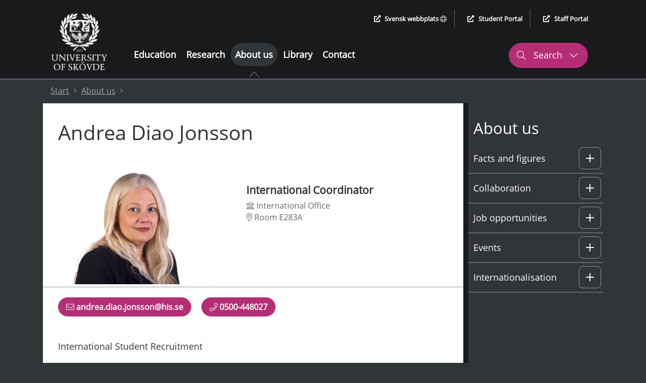

--- FILE ---
content_type: text/html; charset=utf-8
request_url: https://www.his.se/en/about-us/staff/andrea.diao.jonsson/
body_size: 36285
content:
 


<!DOCTYPE html>
<html lang="en">
<head>
    <meta charset="utf-8">
    <meta http-equiv="X-UA-Compatible" content="IE=edge">
    <meta name="viewport" content="width=device-width, initial-scale=1.0">
    <meta name="referrer" content="same-origin">
    <meta property="og:title" content="Andrea Diao Jonsson - University of Sk&#246;vde">
    <meta property="og:type" content="website">
    <meta property="og:site_name" content="University of Sk&#246;vde">
    <meta name="generator" content="Zurb Foundation 6" class="foundation-mq">
            <meta property="og:url" content="https://www.his.se/en/about-us/staff/andrea.diao.jonsson/">
            <meta property="og:image" content="https://www.his.se/Static/Images/HIS_EN_LOGO_WEB.png">

    <title>
        Andrea Diao Jonsson - University of Skövde
    </title>
        <link rel="canonical" href="https://www.his.se/en/about-us/staff/andrea.diao.jonsson/">
    <link rel="stylesheet" href="/Static/Foundation/css/app.min.css?v=12.4"><!-- Uppdatera versionsnummer vid css-ändringar -->
    <link rel="stylesheet" href="/Static/css/all.min.css">
    <link rel="stylesheet" href="/Static/Css/cookieconsent/cookieconsent.min.css?v=3.2" media="print" onload="this.media='all'">
    <link rel="stylesheet" href="/Static/Css/cookieconsent/his_cookieconsent.css?v=1.1" media="print" onload="this.media='all'">
    <link rel="icon" type="image/x-icon" href="/favicon.ico">
    <link rel="apple-touch-icon" href="/apple-touch-icon.png">
    <!-- Matomo Tag Manager -->
        <script type="text/plain" data-category="analytics">
            var _mtm = window._mtm = window._mtm || [];
                _mtm.push({ 'mtm.startTime': (new Date().getTime()), 'event': 'mtm.Start' });
            var d = document, g = d.createElement('script'), s = d.getElementsByTagName('script')[0];
            g.async = true; g.src = 'https://cdn.matomo.cloud/his.matomo.cloud/container_Wu0eNWNW.js'; s.parentNode.insertBefore(g, s);
        </script>
    <!-- End Matomo Tag Manager -->

            <link rel="alternate" href="https://www.his.se/en" hreflang="en">
                <link rel="alternate" href="https://www.his.se/" hreflang="sv">


    <script src="/Static/Scripts/jquery.min.js"></script>
    <script src="/Static/Scripts/modernizr.js"></script>
</head>
<body>
    
    


<div class="header-container grid-container full show-for-large">
    <header aria-label="desktop">
        <div class="skip-nav-div">
                    <a class="skip-nav skip-nav-link" href="#site-sub-navigation">Skip to sub menu</a>

            <a class="skip-nav" href="#site-content">Skip to content</a>
        </div>
        <div class="grid-container">
            <div class="grid-x header-main-area">
                <div class="cell logotype-area auto">
                            <a href="/en"><img src="/Static/Images/HIS_ENG_VIT_1000px.png" alt="University of Sk&#246;vde, link to startpage" /></a>

                </div>
                <div class="auto cell header-menu">
                    <div class="grid-container">
                        <div class="grid-y grid-margin-y ">
                            <div class="cell shrink header-quick-links-container">
                                <div class="header-quick-links">
                                    <ul class="quick-links-list flex-container align-right">
                                        <li>
                                                    <a href="/mot-hogskolan/medarbetare/andrea.diao.jonsson/" lang="sv"><i class="fas fa-external-link-alt external-icon" aria-hidden="true"></i>Svensk webbplats <i class="fal fa-globe" aria-hidden="true"></i></a>

                                        </li>
                                        <li>
                                            <a href="https://student.his.se/en/"><i class="fas fa-external-link-alt external-icon" aria-hidden="true"></i>Student Portal</a>
                                        </li>
                                        <li>
                                            <a href="https://map.his.se"><i class="fas fa-external-link-alt external-icon" aria-hidden="true"></i>Staff Portal</a>
                                        </li>
                                    </ul>
                                </div>
                            </div>
                            <div class="cell">
                                <div class="grid-container">
                                    <div class="grid-x grid-margin-x">
                                        <div class="cell auto header-menu-area">
                                            <nav aria-label="Main menu"><ul class="main-menu"><li><a href="/en/education/">Education</a></li><li><a href="/en/research/">Research</a></li><li class="active is-active-root-page"><a href="/en/about-us/"  aria-current="true">About us</a><div class="active-symbol"><i class="fas fa-caret-up" aria-hidden="true"></i><img class="active-image" src="/Static/Images/subpage_indicator.PNG" alt="" /></div></li><li><a href="/en/library/">Library</a></li><li><a href="/en/contact/">Contact</a></li></ul></nav>
                                        </div>
                                        <div class="cell shrink" role="search" aria-label="Website search">
                                            <button class="header-search header-search-button-1" aria-controls="header-search-desktop" aria-expanded="false" aria-haspopup="true">
                                                <i class="fal fa-search" aria-hidden="true"></i>
                                                Search
                                                <i class="fal fa-chevron-down" aria-hidden="true"></i>
                                                <i class="fal fa-chevron-up" aria-hidden="true"></i>
                                            </button>
                                        </div>
                                    </div>
                                </div>
                            </div>
                        </div>
                    </div>
                </div>
            </div>

        </div>
    </header>
    <div id="header-search-desktop" class="grid-container full header-search-container">
        <div class="grid-x grid-margin-x">
            <div class="cell large-12 header-search-area">
                <div class="grid-container">
                    <div class="grid-x">
                        <div class="cell large-12">
                            <form action="/en/searchresult/" method="get" role="search" aria-label="Search his.se">
                                <label for="q2">
                                    <span class="screen-reader-text">Search his.se</span>
                                    <input type="text" class="q2 site-search" id="q2" name="query" autocomplete="off"
                                           role="combobox" aria-autocomplete="list" aria-expanded="false"
                                           aria-owns="search-hits quick-search-no-results" aria-controls="search-hits" />
                                </label>
                                <input type="submit" class="header-search-button" value="Search his.se" />
                            </form>
                        </div>
                    </div>
                </div>
                        <div class="cell large-12 instant-search-quick-links-desktop">
                            <div class="grid-container">
                                <div class="grid-x">
                                    <div class="cell large-12">
                                                <a href="/en/education/admission/exchange-student/courses-for-exchange-students/"><i class="fal fa-arrow-right" aria-hidden="true"></i> Find Courses for Exchange Students</a>
                                                <a href="/en/contact/find-employees/"><i class="fal fa-arrow-right" aria-hidden="true"></i> Find Employees</a>

                                    </div>
                                </div>
                            </div>
                        </div>

            </div>
        </div>
    </div>

    <div class="grid-container full quick-search-results search-result-standard">
        <div class="grid-x">
            <div class="cell large-12">
                <div class="grid-container">
                    <div class="grid-x">
                        <div class="cell large-12">
                            <div class="quick-search-hits">
                                <h2 class="quick-search-heading real-result">Search results</h2>
                                <ul id="search-hits" role="listbox" class="quick-search-result-items"></ul>
                                <p class="screen-reader-text search-hits-counter" role="status" aria-live="polite">
                                    <span></span> Search results
                                </p>

                                <a role="button" href="" class="ruby-button quick-result-link">Show all results for "<span class="search-query-text"></span>"</a>
                            </div>
                        </div>
                    </div>
                </div>
                <div id="quick-search-no-results" class="quick-search-no-results">
                    <div class="grid-container">
                        <div class="grid-x grid-margin-x">
                            <div class="cell large-12 no-result-header" role="status" aria-live="polite">
                                Can not find any results or suggestions for "<span class="no-result-search-term"></span>."
                            </div>
                            <div class="cell large-5 no-result-column">
                                <h2>Search tips</h2>
<ul>
<li>Make sure there are no spelling errors</li>
<li>Try different search terms or synonyms</li>
<li>Narrow your search for more hits</li>
</ul>
                            </div>
                            <div class="cell large-3 no-result-column">
                                <h2>Shortcuts</h2>
<p><a href="/link/dc125449fdcb4cc7a00839b6de058286.aspx">Courses for Exchange Students</a></p>
<p><a href="/link/f52cbd9be0194c8896101452c0e3720b.aspx">Job Opportunities</a></p>
                            </div>
                            <div class="cell large-4 no-result-column">
                                <h2>How can we help?</h2>
<p><a href="/link/bba3531350e6459a93529b21435575a7.aspx">Contact Us</a></p>
<p><a href="/link/58ca67ed81184988ac2848554b04beea.aspx">Find Employees</a></p>
                            </div>
                        </div>
                    </div>
                </div>
            </div>
        </div>
    </div>
</div>

<header class="header-container-small grid-container no-padding-margin-grid hide-for-large" aria-label="mobile">
    <div>
        <div class="grid-x no-padding-margin-grid mobile-menu-container">

            <div class="cell small-12 international-website">
                        <a href="/mot-hogskolan/medarbetare/andrea.diao.jonsson/"><i class="fas fa-globe" aria-hidden="true"></i> Svensk webbplats</a>

            </div>
            <div class="cell grid-x full align-justify">
                <div class="cell shrink small-logo-area">
                    <div class="logotype-area">
                                <a href="/en"><img src="/Static/Images/HIS_ENG_VIT_1000px.png" alt="University of Sk&#246;vde, link to startpage" /></a>


                    </div>
                </div>
                <div class="flex-container">
                    <div class="small-search" role="search" aria-label="Website search">
                        <div class="search-button-small" role="button" aria-haspopup="true" aria-controls="header-search-mobile" aria-expanded="false" tabindex="0">
                            <i class="fal fa-search" aria-hidden="true"></i>
                            <div class="small-search-text">
                                Search
                                <i class="fal fa-chevron-down" aria-hidden="true"></i>
                            </div>
                        </div>
                    </div>
                    <div class="small-menu" role="navigation" aria-label="Menu">
                        <div class="menu-button-small" role="button" aria-haspopup="true" aria-controls="mobile-menu" aria-expanded="false" data-open="mobile-menu" tabindex="0">
                            <i class="fas fa-bars" aria-hidden="true"></i>
                            <div class="small-menu-text">
                                Menu
                                <i class="fal fa-chevron-down" aria-hidden="true"></i>
                            </div>
                        </div>
                    </div>
                </div>
            </div>

        </div>
        <div class="grid-container search-mobile no-padding-margin-grid">
            <div class="grid-x">
                <div class="cell small-6">
                    <div class="logotype-area">
                                <a href="/en"><img src="/Static/Images/HIS_ENG_VIT_1000px.png" alt="University of Sk&#246;vde, link to startpage" /></a>

                    </div>
                </div>
                <div class="cell small-6 mobile-menu-close">
                    <div class="close-mobile-menu" tabindex="0" role="button" aria-label="Close">
                        Close
                        <i class="fal fa-times" aria-hidden="true"></i>
                    </div>
                </div>
                <div id="header-search-mobile" class="cell small-12 header-small-search-area align-right" role="search" aria-label="Search his.se">
                    <form action="/en/searchresult/" method="get">
                        <label for="q3" class="screen-reader-text">Search his.se</label>

                        <div class="grid-x align-justify grid-margin-x">
                            <input required="" name="query" type="text" class="q3 cell auto" id="q3" autocomplete="off" placeholder="Search the site"
                                   role="combobox" aria-autocomplete="list" aria-expanded="false"
                                   aria-owns="search-hits-mobile quick-search-no-results-mobile" aria-controls="search-hits-mobile"/>
                            <button type="submit" class="cell shrink header-small-search-button header-small-search-button-area" aria-label="Search his.se">
                                <i class="fal fa-search" aria-hidden="true"></i>
                            </button>
                        </div>
                    </form>
                </div>
                        <div class="cell large-12 instant-search-quick-links">
                            <div class="grid-container">
                                <div class="grid-x">
                                    <div class="cell large-12">
                                                <a href="/en/education/admission/exchange-student/courses-for-exchange-students/"><i class="fal fa-arrow-right" aria-hidden="true"></i> Find Courses for Exchange Students</a>
                                                <a href="/en/contact/find-employees/"><i class="fal fa-arrow-right" aria-hidden="true"></i> Find Employees</a>

                                    </div>
                                </div>
                            </div>
                        </div>

            </div>
        </div>
    </div>
    <div class="grid-container quick-search-results search-result-small">
        <div class="grid-x">
            <div class="cell large-12">
                <div class="quick-search-hits">
                    <h2 class="quick-search-heading real-result">Search results</h2>
                    <ul id="search-hits-mobile" class="quick-search-result-items" role="listbox"></ul>
                    <p class="screen-reader-text search-hits-counter" role="status" aria-live="polite">
                        <span></span> Search results
                    </p>
                    <a role="button" href="" class="ruby-button quick-result-link">Show all results for "<span class="search-query-text"></span>"</a>
                </div>

                <div id="quick-search-no-results-mobile" class="quick-search-no-results">
                    <div class="grid-container">
                        <div class="grid-x grid-margin-x">
                            <div class="cell large-12 no-result-header">
                                Can not find any results or suggestions for "<span class="no-result-search-term"></span>."
                            </div>
                            <div class="cell large-5">
                                <h2>Search tips</h2>
<ul>
<li>Make sure there are no spelling errors</li>
<li>Try different search terms or synonyms</li>
<li>Narrow your search for more hits</li>
</ul>
                            </div>
                            <div class="cell large-3">
                                <h2>Shortcuts</h2>
<p><a href="/link/dc125449fdcb4cc7a00839b6de058286.aspx">Courses for Exchange Students</a></p>
<p><a href="/link/f52cbd9be0194c8896101452c0e3720b.aspx">Job Opportunities</a></p>
                            </div>
                            <div class="cell large-4">
                                <h2>How can we help?</h2>
<p><a href="/link/bba3531350e6459a93529b21435575a7.aspx">Contact Us</a></p>
<p><a href="/link/58ca67ed81184988ac2848554b04beea.aspx">Find Employees</a></p>
                            </div>
                        </div>
                    </div>
                </div>
            </div>
        </div>
    </div>
</header>
<div id="mobile-menu" class="grid-container mobile-menu no-padding-margin-grid" data-reveal>
    <div class="grid-x">
        <div class="cell small-6">
            <div class="logotype-area">
                        <a href="/en"><img src="/Static/Images/HIS_ENG_VIT_1000px.png" alt="University of Sk&#246;vde, link to startpage" /></a>

            </div>
        </div>
        <div class="cell small-6 mobile-menu-close">
            <button class="close-mobile-menu" data-close aria-label="Close menu">
                Close <i class="fal fa-times" aria-hidden="true"></i>
            </button>
        </div>
        <div class="cell small-12 small-submenu">
            <nav aria-label="Sub menu"><ul class="sub-menu-list"><li class="level-0 no-sub-page " data-parentid="0" data-level="1" data-nodeid="1005" ><a href="/en/education/" >Education </a></li><li class="level-0 no-sub-page " data-parentid="0" data-level="1" data-nodeid="1006" ><a href="/en/research/" >Research </a></li><li class="level-0  " data-parentid="0" data-level="1" data-nodeid="1007" ><a href="/en/about-us/" >About us </a><div data-id="0" tabindex="0" role="button" class="control-submenu" aria-haspopup="true" aria-expanded="false" aria-controls="m_sub-menu-level-0" aria-label="Sub menu: About us" ><i class="fal fa-plus" aria-hidden="true"></i><i class="fal fa-minus" aria-hidden="true"></i></div></li><li class="sub-level-li-ul-ut level-0-li-sub sub-level-hidden-li" data-id=0><ul id="m_sub-menu-level-0" data-id=0 class="sub-menu-list sub-menu-level-1" aria-label="Sub menu"><li class="level-1  " data-parentid="1007" data-level="2" data-nodeid="1009" ><a href="/en/about-us/facts-and-figures/" >Facts and figures </a><div data-id="1" tabindex="0" role="button" class="control-submenu" aria-haspopup="true" aria-expanded="false" aria-controls="m_sub-menu-level-1" aria-label="Sub menu: Facts and figures" ><i class="fal fa-plus" aria-hidden="true"></i><i class="fal fa-minus" aria-hidden="true"></i></div></li><li class="sub-level-li-ul-ut level-1-li-sub sub-level-hidden-li" data-id=1><ul id="m_sub-menu-level-1" data-id=1 class="sub-menu-list sub-menu-level-2" aria-label="Sub menu"><li class="level-2  " data-parentid="1009" data-level="3" data-nodeid="1014" ><a href="/en/about-us/facts-and-figures/organisation/" >Organisation </a><div data-id="2" tabindex="0" role="button" class="control-submenu" aria-haspopup="true" aria-expanded="false" aria-controls="m_sub-menu-level-2" aria-label="Sub menu: Organisation" ><i class="fal fa-plus" aria-hidden="true"></i><i class="fal fa-minus" aria-hidden="true"></i></div></li><li class="sub-level-li-ul-ut level-2-li-sub sub-level-hidden-li" data-id=2><ul id="m_sub-menu-level-2" data-id=2 class="sub-menu-list sub-menu-level-3" aria-label="Sub menu"><li class="level-3 no-sub-page " data-parentid="1014" data-level="4" data-nodeid="6157" ><a href="/en/about-us/facts-and-figures/organisation/the-board-of-governors/" >The Board of Governors </a></li><li class="level-3 no-sub-page " data-parentid="1014" data-level="4" data-nodeid="6121" ><a href="/en/about-us/facts-and-figures/organisation/senior-university-officers/" >Vice-Chancellor and Senior University Officers </a></li><li class="level-3  " data-parentid="1014" data-level="4" data-nodeid="8629" ><a href="/en/about-us/facts-and-figures/organisation/schools/" >Schools at the University </a><div data-id="3" tabindex="0" role="button" class="control-submenu" aria-haspopup="true" aria-expanded="false" aria-controls="m_sub-menu-level-3" aria-label="Sub menu: Schools at the University" ><i class="fal fa-plus" aria-hidden="true"></i><i class="fal fa-minus" aria-hidden="true"></i></div></li><li class="sub-level-li-ul-ut level-3-li-sub sub-level-hidden-li" data-id=3><ul id="m_sub-menu-level-3" data-id=3 class="sub-menu-list sub-menu-level-4" aria-label="Sub menu"><li class="level-4 no-sub-page " data-parentid="8629" data-level="5" data-nodeid="8662" ><a href="/en/about-us/facts-and-figures/organisation/schools/school-of-bioscience/" >The School of Bioscience </a></li><li class="level-4 no-sub-page " data-parentid="8629" data-level="5" data-nodeid="8664" ><a href="/en/about-us/facts-and-figures/organisation/schools/school-of-business/" >The School of Business </a></li><li class="level-4 no-sub-page " data-parentid="8629" data-level="5" data-nodeid="8668" ><a href="/en/about-us/facts-and-figures/organisation/schools/school-of-health-sciences/" >The School of Health Sciences </a></li><li class="level-4 no-sub-page " data-parentid="8629" data-level="5" data-nodeid="8669" ><a href="/en/about-us/facts-and-figures/organisation/schools/school-of-informatics/" >The School of Informatics </a></li><li class="level-4 no-sub-page " data-parentid="8629" data-level="5" data-nodeid="8670" ><a href="/en/about-us/facts-and-figures/organisation/schools/school-of-engineering-science/" >The School of Engineering Science </a></li></ul></li><li class="level-4 no-sub-page " data-parentid="1014" data-level="4" data-nodeid="6948" ><a href="/en/about-us/facts-and-figures/organisation/faculty-board/" >The faculty board </a></li><li class="level-4  " data-parentid="1014" data-level="4" data-nodeid="16925" ><a href="/en/about-us/facts-and-figures/organisation/curriculum-committees/" >Curriculum Committees </a><div data-id="4" tabindex="0" role="button" class="control-submenu" aria-haspopup="true" aria-expanded="false" aria-controls="m_sub-menu-level-4" aria-label="Sub menu: Curriculum Committees" ><i class="fal fa-plus" aria-hidden="true"></i><i class="fal fa-minus" aria-hidden="true"></i></div></li><li class="sub-level-li-ul-ut level-4-li-sub sub-level-hidden-li" data-id=4><ul id="m_sub-menu-level-4" data-id=4 class="sub-menu-list sub-menu-level-4" aria-label="Sub menu"><li class="level-5 no-sub-page " data-parentid="16925" data-level="5" data-nodeid="16926" ><a href="/en/about-us/facts-and-figures/organisation/curriculum-committees/curriculum-committee-for-bioscience/" >Curriculum Committee for Bioscience </a></li><li class="level-5 no-sub-page " data-parentid="16925" data-level="5" data-nodeid="16927" ><a href="/en/about-us/facts-and-figures/organisation/curriculum-committees/curriculum-committee-for-business/" >Curriculum Committee for Business </a></li><li class="level-5 no-sub-page " data-parentid="16925" data-level="5" data-nodeid="16928" ><a href="/en/about-us/facts-and-figures/organisation/curriculum-committees/curriculum-committee-for-health-sciences/" >Curriculum Committee for Health Sciences </a></li><li class="level-5 no-sub-page " data-parentid="16925" data-level="5" data-nodeid="16929" ><a href="/en/about-us/facts-and-figures/organisation/curriculum-committees/curriculum-committee-for-informatics/" >Curriculum Committee for Informatics </a></li><li class="level-5 no-sub-page " data-parentid="16925" data-level="5" data-nodeid="16930" ><a href="/en/about-us/facts-and-figures/organisation/curriculum-committees/curriculum-committee-for-engineering-sciences/" >Curriculum Committee for Engineering Sciences </a></li><li class="level-5 no-sub-page " data-parentid="16925" data-level="5" data-nodeid="70451" ><a href="/en/research/doktorandhandbok/contact-for-doctoral-studies/" >Curriculum Committee for third cycle studies </a></li></ul></li><li class="level-5 no-sub-page " data-parentid="1014" data-level="4" data-nodeid="73161" ><a href="/en/about-us/facts-and-figures/organisation/namnder-rad-och-andra-organ/the-research-ethics-council/" >The Research Ethics Council </a></li></ul></li><li class="level-5  " data-parentid="1009" data-level="3" data-nodeid="65103" ><a href="/en/about-us/facts-and-figures/strategic-plan-for-the-university-of-skovde/" >Strategic Plan for the University of Skövde </a><div data-id="5" tabindex="0" role="button" class="control-submenu" aria-haspopup="true" aria-expanded="false" aria-controls="m_sub-menu-level-5" aria-label="Sub menu: Strategic Plan for the University of Skövde" ><i class="fal fa-plus" aria-hidden="true"></i><i class="fal fa-minus" aria-hidden="true"></i></div></li><li class="sub-level-li-ul-ut level-5-li-sub sub-level-hidden-li" data-id=5><ul id="m_sub-menu-level-5" data-id=5 class="sub-menu-list sub-menu-level-3" aria-label="Sub menu"><li class="level-6 no-sub-page " data-parentid="65103" data-level="4" data-nodeid="65107" ><a href="/en/about-us/facts-and-figures/strategic-plan-for-the-university-of-skovde/the-university-of-skovde-integrates-education-research-and-collaboration/" >The University of Skövde integrates education, research, and collaboration </a></li><li class="level-6 no-sub-page " data-parentid="65103" data-level="4" data-nodeid="65108" ><a href="/en/about-us/facts-and-figures/strategic-plan-for-the-university-of-skovde/the-university-of-skovde-attracts-and-helps-students-employees-and-collaborative-partnerships-to-develop/" >The University of Skövde attracts and helps students, employees, and collaborative partnerships to develop </a></li><li class="level-6 no-sub-page " data-parentid="65103" data-level="4" data-nodeid="65109" ><a href="/en/about-us/facts-and-figures/strategic-plan-for-the-university-of-skovde/the-university-of-skovde-is-leading-sustainable-societal-development-within-its-areas-of-competence/" >The University of Skövde is leading sustainable societal development within its areas of competence </a></li></ul></li><li class="level-6  " data-parentid="1009" data-level="3" data-nodeid="7039" ><a href="/en/about-us/facts-and-figures/quality-assurance-system/" >Quality assurance system </a><div data-id="6" tabindex="0" role="button" class="control-submenu" aria-haspopup="true" aria-expanded="false" aria-controls="m_sub-menu-level-6" aria-label="Sub menu: Quality assurance system" ><i class="fal fa-plus" aria-hidden="true"></i><i class="fal fa-minus" aria-hidden="true"></i></div></li><li class="sub-level-li-ul-ut level-6-li-sub sub-level-hidden-li" data-id=6><ul id="m_sub-menu-level-6" data-id=6 class="sub-menu-list sub-menu-level-3" aria-label="Sub menu"><li class="level-7 no-sub-page " data-parentid="7039" data-level="4" data-nodeid="7040" ><a href="/en/about-us/facts-and-figures/quality-assurance-system/improvement-cycle/" >Improvement cycle </a></li><li class="level-7 no-sub-page " data-parentid="7039" data-level="4" data-nodeid="30241" ><a href="/en/about-us/facts-and-figures/quality-assurance-system/gender-equality/" >Gender equality </a></li><li class="level-7 no-sub-page " data-parentid="7039" data-level="4" data-nodeid="73099" ><a href="/en/about-us/facts-and-figures/organisation/namnder-rad-och-andra-organ/the-research-ethics-council/research-etics/" >Research ethics </a></li><li class="level-7  " data-parentid="7039" data-level="4" data-nodeid="7041" ><a href="/en/about-us/facts-and-figures/quality-assurance-system/quality-assurance-procedures-in-education/" >Quality assurance procedures in education </a><div data-id="7" tabindex="0" role="button" class="control-submenu" aria-haspopup="true" aria-expanded="false" aria-controls="m_sub-menu-level-7" aria-label="Sub menu: Quality assurance procedures in education" ><i class="fal fa-plus" aria-hidden="true"></i><i class="fal fa-minus" aria-hidden="true"></i></div></li><li class="sub-level-li-ul-ut level-7-li-sub sub-level-hidden-li" data-id=7><ul id="m_sub-menu-level-7" data-id=7 class="sub-menu-list sub-menu-level-4" aria-label="Sub menu"><li class="level-8 no-sub-page " data-parentid="7041" data-level="5" data-nodeid="27775" ><a href="/en/about-us/facts-and-figures/quality-assurance-system/quality-assurance-procedures-in-education/six-year-follow-up-of-education/" >Six-year follow-up of education </a></li></ul></li><li class="level-8  " data-parentid="7039" data-level="4" data-nodeid="7042" ><a href="/en/about-us/facts-and-figures/quality-assurance-system/quality-assurance-procedures-in-research/" >Quality assurance procedures in research </a><div data-id="8" tabindex="0" role="button" class="control-submenu" aria-haspopup="true" aria-expanded="false" aria-controls="m_sub-menu-level-8" aria-label="Sub menu: Quality assurance procedures in research" ><i class="fal fa-plus" aria-hidden="true"></i><i class="fal fa-minus" aria-hidden="true"></i></div></li><li class="sub-level-li-ul-ut level-8-li-sub sub-level-hidden-li" data-id=8><ul id="m_sub-menu-level-8" data-id=8 class="sub-menu-list sub-menu-level-4" aria-label="Sub menu"><li class="level-9 no-sub-page " data-parentid="7042" data-level="5" data-nodeid="27820" ><a href="/en/about-us/facts-and-figures/quality-assurance-system/quality-assurance-procedures-in-research/six-year-follow-up-of-research-environments/" >Six-year follow-up of research environments </a></li></ul></li><li class="level-9 no-sub-page " data-parentid="7039" data-level="4" data-nodeid="16861" ><a href="/en/about-us/facts-and-figures/quality-assurance-system/quality-assurance-procedures-in-support-and-management-services/" >Quality assurance procedures in support and management services </a></li><li class="level-9 no-sub-page " data-parentid="7039" data-level="4" data-nodeid="7043" ><a href="/en/about-us/facts-and-figures/quality-assurance-system/quality-assurance-procedures-in-university-wide-management-and-governance/" >Quality assurance procedures in university-wide management and governance </a></li></ul></li><li class="level-9 no-sub-page " data-parentid="1009" data-level="3" data-nodeid="6974" ><a href="/en/about-us/facts-and-figures/governing-documents/" >Governing documents </a></li><li class="level-9  " data-parentid="1009" data-level="3" data-nodeid="1020" ><a href="/en/about-us/facts-and-figures/invoicing-and-deliveries/" >Invoicing and deliveries </a><div data-id="9" tabindex="0" role="button" class="control-submenu" aria-haspopup="true" aria-expanded="false" aria-controls="m_sub-menu-level-9" aria-label="Sub menu: Invoicing and deliveries" ><i class="fal fa-plus" aria-hidden="true"></i><i class="fal fa-minus" aria-hidden="true"></i></div></li><li class="sub-level-li-ul-ut level-9-li-sub sub-level-hidden-li" data-id=9><ul id="m_sub-menu-level-9" data-id=9 class="sub-menu-list sub-menu-level-3" aria-label="Sub menu"><li class="level-10  " data-parentid="1020" data-level="4" data-nodeid="11851" ><a href="/en/about-us/facts-and-figures/invoicing-and-deliveries/invoicing/" >Invoicing </a><div data-id="10" tabindex="0" role="button" class="control-submenu" aria-haspopup="true" aria-expanded="false" aria-controls="m_sub-menu-level-10" aria-label="Sub menu: Invoicing" ><i class="fal fa-plus" aria-hidden="true"></i><i class="fal fa-minus" aria-hidden="true"></i></div></li><li class="sub-level-li-ul-ut level-10-li-sub sub-level-hidden-li" data-id=10><ul id="m_sub-menu-level-10" data-id=10 class="sub-menu-list sub-menu-level-4" aria-label="Sub menu"><li class="level-11 no-sub-page " data-parentid="11851" data-level="5" data-nodeid="26270" ><a href="/en/about-us/facts-and-figures/invoicing-and-deliveries/invoicing/how-to-electronically-invoice-the-university/" >How to electronically invoice the University </a></li></ul></li><li class="level-11 no-sub-page " data-parentid="1020" data-level="4" data-nodeid="27274" ><a href="/en/about-us/facts-and-figures/invoicing-and-deliveries/delivering-addresses/" >Delivering addresses </a></li></ul></li><li class="level-11 no-sub-page " data-parentid="1009" data-level="3" data-nodeid="9532" ><a href="/en/about-us/facts-and-figures/data-protection-gdpr/" >Data Protection (GDPR) </a></li><li class="level-11  " data-parentid="1009" data-level="3" data-nodeid="55193" ><a href="/en/about-us/facts-and-figures/whistleblowing/" >Whistleblowing – Internal Reporting Channel </a><div data-id="11" tabindex="0" role="button" class="control-submenu" aria-haspopup="true" aria-expanded="false" aria-controls="m_sub-menu-level-11" aria-label="Sub menu: Whistleblowing – Internal Reporting Channel" ><i class="fal fa-plus" aria-hidden="true"></i><i class="fal fa-minus" aria-hidden="true"></i></div></li><li class="sub-level-li-ul-ut level-11-li-sub sub-level-hidden-li" data-id=11><ul id="m_sub-menu-level-11" data-id=11 class="sub-menu-list sub-menu-level-3" aria-label="Sub menu"><li class="level-12 no-sub-page " data-parentid="55193" data-level="4" data-nodeid="60809" ><a href="/en/about-us/facts-and-figures/whistleblowing/freedom-to-communicate-information/" >Freedom to Communicate Information </a></li></ul></li></ul></li><li class="level-12  " data-parentid="1007" data-level="2" data-nodeid="1010" ><a href="/en/about-us/collaboration/" >Collaboration </a><div data-id="12" tabindex="0" role="button" class="control-submenu" aria-haspopup="true" aria-expanded="false" aria-controls="m_sub-menu-level-12" aria-label="Sub menu: Collaboration" ><i class="fal fa-plus" aria-hidden="true"></i><i class="fal fa-minus" aria-hidden="true"></i></div></li><li class="sub-level-li-ul-ut level-12-li-sub sub-level-hidden-li" data-id=12><ul id="m_sub-menu-level-12" data-id=12 class="sub-menu-list sub-menu-level-2" aria-label="Sub menu"><li class="level-13 no-sub-page " data-parentid="1010" data-level="3" data-nodeid="49932" ><a href="/en/about-us/collaboration/why-collaborate-with-the-university/" >Why collaborate with the University? </a></li><li class="level-13  " data-parentid="1010" data-level="3" data-nodeid="73292" ><a href="/en/about-us/collaboration/research-collaboration/" >Research collaboration </a><div data-id="13" tabindex="0" role="button" class="control-submenu" aria-haspopup="true" aria-expanded="false" aria-controls="m_sub-menu-level-13" aria-label="Sub menu: Research collaboration" ><i class="fal fa-plus" aria-hidden="true"></i><i class="fal fa-minus" aria-hidden="true"></i></div></li><li class="sub-level-li-ul-ut level-13-li-sub sub-level-hidden-li" data-id=13><ul id="m_sub-menu-level-13" data-id=13 class="sub-menu-list sub-menu-level-3" aria-label="Sub menu"><li class="level-14 no-sub-page " data-parentid="73292" data-level="4" data-nodeid="46264" ><a href="/en/about-us/collaboration/research-collaboration/innovation-and-utilisation/" >Innovation and utilisation </a></li><li class="level-14 no-sub-page " data-parentid="73292" data-level="4" data-nodeid="46316" ><a href="/en/about-us/collaboration/research-collaboration/examples-of-research-utilisation/" >Examples of research utilisation </a></li></ul></li><li class="level-14  " data-parentid="1010" data-level="3" data-nodeid="46312" ><a href="/en/about-us/collaboration/collaboration-within-our-education-programmes/" >Collaboration within our education programmes </a><div data-id="14" tabindex="0" role="button" class="control-submenu" aria-haspopup="true" aria-expanded="false" aria-controls="m_sub-menu-level-14" aria-label="Sub menu: Collaboration within our education programmes" ><i class="fal fa-plus" aria-hidden="true"></i><i class="fal fa-minus" aria-hidden="true"></i></div></li><li class="sub-level-li-ul-ut level-14-li-sub sub-level-hidden-li" data-id=14><ul id="m_sub-menu-level-14" data-id=14 class="sub-menu-list sub-menu-level-3" aria-label="Sub menu"><li class="level-15  " data-parentid="46312" data-level="4" data-nodeid="42462" ><a href="/en/about-us/collaboration/collaboration-within-our-education-programmes/degree-projects-with-our-students/" >Degree projects with our students </a><div data-id="15" tabindex="0" role="button" class="control-submenu" aria-haspopup="true" aria-expanded="false" aria-controls="m_sub-menu-level-15" aria-label="Sub menu: Degree projects with our students" ><i class="fal fa-plus" aria-hidden="true"></i><i class="fal fa-minus" aria-hidden="true"></i></div></li><li class="sub-level-li-ul-ut level-15-li-sub sub-level-hidden-li" data-id=15><ul id="m_sub-menu-level-15" data-id=15 class="sub-menu-list sub-menu-level-4" aria-label="Sub menu"><li class="level-16 no-sub-page " data-parentid="42462" data-level="5" data-nodeid="30183" ><a href="/en/about-us/collaboration/collaboration-within-our-education-programmes/degree-projects-with-our-students/successful-examples-of-thesis-projects/" >Successful examples of degree projects </a></li></ul></li><li class="level-16 no-sub-page " data-parentid="46312" data-level="4" data-nodeid="26240" ><a href="/en/about-us/collaboration/collaboration-within-our-education-programmes/studentkraft/" >Studentkraft </a></li><li class="level-16 no-sub-page " data-parentid="46312" data-level="4" data-nodeid="99227" ><a href="/en/about-us/collaboration/collaboration-within-our-education-programmes/skills-development-initiative/" >Skills Development Initiative </a></li><li class="level-16 no-sub-page " data-parentid="46312" data-level="4" data-nodeid="59499" ><a href="/en/about-us/collaboration/collaboration-within-our-education-programmes/drivhuset/" >Drivhuset </a></li><li class="level-16 no-sub-page " data-parentid="46312" data-level="4" data-nodeid="2631" ><a href="/en/about-us/collaboration/collaboration-within-our-education-programmes/guest-lecturers/" >Guest lecturers </a></li><li class="level-16 no-sub-page " data-parentid="46312" data-level="4" data-nodeid="49701" ><a href="/en/education/skills-development/" >Skills development </a></li></ul></li><li class="level-16 no-sub-page " data-parentid="1010" data-level="3" data-nodeid="23136" ><a href="/en/about-us/collaboration/alumn/" >Alumn </a></li><li class="sub-menu-header">Collaboration platforms</li><li class="level-16 no-sub-page " data-parentid="1010" data-level="3" data-nodeid="2628" ><a href="/en/about-us/collaboration/assar/" >ASSAR </a></li><li class="level-16  " data-parentid="1010" data-level="3" data-nodeid="27399" ><a href="/en/about-us/collaboration/bios/" >BioS – Collaboration in the Life Sciences </a><div data-id="16" tabindex="0" role="button" class="control-submenu" aria-haspopup="true" aria-expanded="false" aria-controls="m_sub-menu-level-16" aria-label="Sub menu: BioS – Collaboration in the Life Sciences" ><i class="fal fa-plus" aria-hidden="true"></i><i class="fal fa-minus" aria-hidden="true"></i></div></li><li class="sub-level-li-ul-ut level-16-li-sub sub-level-hidden-li" data-id=16><ul id="m_sub-menu-level-16" data-id=16 class="sub-menu-list sub-menu-level-3" aria-label="Sub menu"><li class="level-17 no-sub-page " data-parentid="27399" data-level="4" data-nodeid="27400" ><a href="/en/about-us/collaboration/bios/collaboration-with-businesses/" >Industrial collaboration </a></li><li class="level-17 no-sub-page " data-parentid="27399" data-level="4" data-nodeid="27401" ><a href="/en/about-us/collaboration/bios/collaboration-with-public-authorities/" >Cooperation with government agencies </a></li><li class="level-17 no-sub-page " data-parentid="27399" data-level="4" data-nodeid="27403" ><a href="/en/about-us/collaboration/bios/collaboration-with-universities/" >Collaboration with other institutions of higher education </a></li><li class="level-17 no-sub-page " data-parentid="27399" data-level="4" data-nodeid="25794" ><a href="/en/about-us/collaboration/bios/contract-education/" >Contract education </a></li></ul></li><li class="level-17  " data-parentid="1010" data-level="3" data-nodeid="12091" ><a href="/en/about-us/collaboration/pics-center/" >PICS </a><div data-id="17" tabindex="0" role="button" class="control-submenu" aria-haspopup="true" aria-expanded="false" aria-controls="m_sub-menu-level-17" aria-label="Sub menu: PICS" ><i class="fal fa-plus" aria-hidden="true"></i><i class="fal fa-minus" aria-hidden="true"></i></div></li><li class="sub-level-li-ul-ut level-17-li-sub sub-level-hidden-li" data-id=17><ul id="m_sub-menu-level-17" data-id=17 class="sub-menu-list sub-menu-level-3" aria-label="Sub menu"><li class="level-18 no-sub-page " data-parentid="12091" data-level="4" data-nodeid="12118" ><a href="/en/about-us/collaboration/pics-center/pics-seminar/" >PICS Seminars </a></li><li class="level-18 no-sub-page " data-parentid="12091" data-level="4" data-nodeid="64856" ><a href="/en/about-us/collaboration/pics-center/participating-researchers-and-partners/" >Participating researchers and partners </a></li><li class="level-18 no-sub-page " data-parentid="12091" data-level="4" data-nodeid="91489" ><a href="/en/about-us/collaboration/pics-center/trustworthy-ai/" >Trustworthy AI </a></li></ul></li><li class="level-18 no-sub-page " data-parentid="1010" data-level="3" data-nodeid="3891" ><a href="/en/about-us/collaboration/skaraborg-health-technology-center/" >Skaraborg Health Technology Center </a></li><li class="level-18 no-sub-page " data-parentid="1010" data-level="3" data-nodeid="63282" ><a href="/en/about-us/collaboration/professional-trainee-skaraborg/" >Professional Trainee Skaraborg </a></li><li class="level-18 no-sub-page " data-parentid="1010" data-level="3" data-nodeid="75440" ><a href="/en/about-us/collaboration/shiftlabs-services-for-digital-transformation/" >ShiftLabs - Services for Digital Transformation </a></li></ul></li><li class="level-18  " data-parentid="1007" data-level="2" data-nodeid="1012" ><a href="/en/about-us/job-opportunities/" >Job opportunities </a><div data-id="18" tabindex="0" role="button" class="control-submenu" aria-haspopup="true" aria-expanded="false" aria-controls="m_sub-menu-level-18" aria-label="Sub menu: Job opportunities" ><i class="fal fa-plus" aria-hidden="true"></i><i class="fal fa-minus" aria-hidden="true"></i></div></li><li class="sub-level-li-ul-ut level-18-li-sub sub-level-hidden-li" data-id=18><ul id="m_sub-menu-level-18" data-id=18 class="sub-menu-list sub-menu-level-2" aria-label="Sub menu"><li class="level-19  " data-parentid="1012" data-level="3" data-nodeid="8730" ><a href="/en/about-us/job-opportunities/available-positions/" >Available positions </a><div data-id="19" tabindex="0" role="button" class="control-submenu" aria-haspopup="true" aria-expanded="false" aria-controls="m_sub-menu-level-19" aria-label="Sub menu: Available positions" ><i class="fal fa-plus" aria-hidden="true"></i><i class="fal fa-minus" aria-hidden="true"></i></div></li><li class="sub-level-li-ul-ut level-19-li-sub sub-level-hidden-li" data-id=19><ul id="m_sub-menu-level-19" data-id=19 class="sub-menu-list sub-menu-level-3" aria-label="Sub menu"><li class="level-20 no-sub-page " data-parentid="8730" data-level="4" data-nodeid="15428" ><a href="/en/about-us/job-opportunities/available-positions/definition-of-scientific-pedagogical-and-artistic-skills/" >Definition of Scientific, Pedagogical and Artistic skills </a></li></ul></li><li class="level-20 no-sub-page " data-parentid="1012" data-level="3" data-nodeid="1026" ><a href="/en/about-us/job-opportunities/your-benefits-as-an-employee-at-the-university/" >Your benefits as an employee at the University </a></li><li class="level-20  " data-parentid="1012" data-level="3" data-nodeid="13912" ><a href="/en/about-us/job-opportunities/hr-strategy-for-researchers/" >HR Strategy for Researchers </a><div data-id="20" tabindex="0" role="button" class="control-submenu" aria-haspopup="true" aria-expanded="false" aria-controls="m_sub-menu-level-20" aria-label="Sub menu: HR Strategy for Researchers" ><i class="fal fa-plus" aria-hidden="true"></i><i class="fal fa-minus" aria-hidden="true"></i></div></li><li class="sub-level-li-ul-ut level-20-li-sub sub-level-hidden-li" data-id=20><ul id="m_sub-menu-level-20" data-id=20 class="sub-menu-list sub-menu-level-3" aria-label="Sub menu"><li class="level-21 no-sub-page " data-parentid="13912" data-level="4" data-nodeid="13916" ><a href="/en/about-us/job-opportunities/hr-strategy-for-researchers/ongoing-work-with-the-european-human-resources-strategy-for-researchers-hrs4r/" >Ongoing work with the European Human Resources Strategy for Researchers (HRS4R) </a></li><li class="level-21 no-sub-page " data-parentid="13912" data-level="4" data-nodeid="13919" ><a href="/en/about-us/job-opportunities/hr-strategy-for-researchers/documents-and-decisions-on-hrs4r/" >Documents and decisions on HRS4R </a></li></ul></li><li class="level-21 no-sub-page " data-parentid="1012" data-level="3" data-nodeid="64722" ><a href="/en/about-us/job-opportunities/our-recruitment-process/" >Our recruitment process </a></li><li class="level-21  " data-parentid="1012" data-level="3" data-nodeid="100410" ><a href="/en/about-us/job-opportunities/employee-and-leadership-policy/" >Employee and leadership policy </a><div data-id="21" tabindex="0" role="button" class="control-submenu" aria-haspopup="true" aria-expanded="false" aria-controls="m_sub-menu-level-21" aria-label="Sub menu: Employee and leadership policy" ><i class="fal fa-plus" aria-hidden="true"></i><i class="fal fa-minus" aria-hidden="true"></i></div></li><li class="sub-level-li-ul-ut level-21-li-sub sub-level-hidden-li" data-id=21><ul id="m_sub-menu-level-21" data-id=21 class="sub-menu-list sub-menu-level-3" aria-label="Sub menu"><li class="level-22 no-sub-page " data-parentid="100410" data-level="4" data-nodeid="100415" ><a href="/en/about-us/job-opportunities/employee-and-leadership-policy/introduction-and-purpose/" >Introduction and purpose </a></li><li class="level-22 no-sub-page " data-parentid="100410" data-level="4" data-nodeid="100418" ><a href="/en/about-us/job-opportunities/employee-and-leadership-policy/employee-engagement-trust-and-responsibilities/" >Employee Engagement: Trust and Responsibilities </a></li><li class="level-22 no-sub-page " data-parentid="100410" data-level="4" data-nodeid="100421" ><a href="/en/about-us/job-opportunities/employee-and-leadership-policy/employee-engagement-collaboration-and-teamwork/" >Employee Engagement: Collaboration and Teamwork </a></li><li class="level-22 no-sub-page " data-parentid="100410" data-level="4" data-nodeid="100430" ><a href="/en/about-us/job-opportunities/employee-and-leadership-policy/employee-engagement-care-and-acceptance/" >Employee Engagement: Care and acceptance </a></li><li class="level-22 no-sub-page " data-parentid="100410" data-level="4" data-nodeid="100435" ><a href="/en/about-us/job-opportunities/employee-and-leadership-policy/employee-engagement-curiosity-and-development/" >Employee Engagement: Curiosity and Development </a></li><li class="level-22 no-sub-page " data-parentid="100410" data-level="4" data-nodeid="100440" ><a href="/en/about-us/job-opportunities/employee-and-leadership-policy/leadership-communication-and-involvement/" >Leadership: Communication and Involvement </a></li><li class="level-22 no-sub-page " data-parentid="100410" data-level="4" data-nodeid="100445" ><a href="/en/about-us/job-opportunities/employee-and-leadership-policy/leadership-development/" >Leadership: Development </a></li><li class="level-22 no-sub-page " data-parentid="100410" data-level="4" data-nodeid="100450" ><a href="/en/about-us/job-opportunities/employee-and-leadership-policy/leadership-responsibility-for-the-universitys-best-interests/" >Leadership: Responsibility for the University’s Best Interests </a></li></ul></li></ul></li><li class="level-22  " data-parentid="1007" data-level="2" data-nodeid="1013" ><a href="/en/about-us/events/" >Events </a><div data-id="22" tabindex="0" role="button" class="control-submenu" aria-haspopup="true" aria-expanded="false" aria-controls="m_sub-menu-level-22" aria-label="Sub menu: Events" ><i class="fal fa-plus" aria-hidden="true"></i><i class="fal fa-minus" aria-hidden="true"></i></div></li><li class="sub-level-li-ul-ut level-22-li-sub sub-level-hidden-li" data-id=22><ul id="m_sub-menu-level-22" data-id=22 class="sub-menu-list sub-menu-level-2" aria-label="Sub menu"><li class="level-23  " data-parentid="1013" data-level="3" data-nodeid="1029" ><a href="/en/about-us/events/calendar/" >Calendar </a><div data-id="23" tabindex="0" role="button" class="control-submenu" aria-haspopup="true" aria-expanded="false" aria-controls="m_sub-menu-level-23" aria-label="Sub menu: Calendar" ><i class="fal fa-plus" aria-hidden="true"></i><i class="fal fa-minus" aria-hidden="true"></i></div></li><li class="sub-level-li-ul-ut level-23-li-sub sub-level-hidden-li" data-id=23><ul id="m_sub-menu-level-23" data-id=23 class="sub-menu-list sub-menu-level-3" aria-label="Sub menu"><li class="level-24  " data-parentid="1029" data-level="4" data-nodeid="102011" ><a href="/en/about-us/events/calendar/2026/" >2026 </a><div data-id="24" tabindex="0" role="button" class="control-submenu" aria-haspopup="true" aria-expanded="false" aria-controls="m_sub-menu-level-24" aria-label="Sub menu: 2026" ><i class="fal fa-plus" aria-hidden="true"></i><i class="fal fa-minus" aria-hidden="true"></i></div></li><li class="sub-level-li-ul-ut level-24-li-sub sub-level-hidden-li" data-id=24><ul id="m_sub-menu-level-24" data-id=24 class="sub-menu-list sub-menu-level-4" aria-label="Sub menu"><li class="level-25 no-sub-page " data-parentid="102011" data-level="5" data-nodeid="103620" ><a href="/en/about-us/events/calendar/2026/phd-thesis-defense-bjorn-bouwmeester-stjernetun/" >PhD Thesis Defense: Björn Bouwmeester Stjernetun </a></li></ul></li><li class="level-25  " data-parentid="1029" data-level="4" data-nodeid="88120" ><a href="/en/about-us/events/calendar/2025/" >2025 </a><div data-id="25" tabindex="0" role="button" class="control-submenu" aria-haspopup="true" aria-expanded="false" aria-controls="m_sub-menu-level-25" aria-label="Sub menu: 2025" ><i class="fal fa-plus" aria-hidden="true"></i><i class="fal fa-minus" aria-hidden="true"></i></div></li><li class="sub-level-li-ul-ut level-25-li-sub sub-level-hidden-li" data-id=25><ul id="m_sub-menu-level-25" data-id=25 class="sub-menu-list sub-menu-level-4" aria-label="Sub menu"><li class="level-26 no-sub-page " data-parentid="88120" data-level="5" data-nodeid="74345" ><a href="/en/about-us/events/calendar/2025/webinar-programme-in-cybersecurity/" >Webinar: Bachelor's Programme in Cybersecurity and Network Administration </a></li><li class="level-26 no-sub-page " data-parentid="88120" data-level="5" data-nodeid="25965" ><a href="/en/about-us/events/calendar/2025/webinar-undergraduate-programmes-in-bioscience/" >Webinar: Bachelor's programmes in Biomedicine and Bioscience </a></li><li class="level-26 no-sub-page " data-parentid="88120" data-level="5" data-nodeid="92176" ><a href="/en/about-us/events/calendar/2025/webinar-masters-programmes-in-in-bioscience-and-bioinformatics/" >Webinar: Master's Programmes in in Bioscience and Bioinformatics </a></li><li class="level-26 no-sub-page " data-parentid="88120" data-level="5" data-nodeid="26242" ><a href="/en/about-us/events/calendar/2025/webinar-graduate-programmes-in-engineering/" >Webinar: Master's studies in Engineering </a></li><li class="level-26 no-sub-page " data-parentid="88120" data-level="5" data-nodeid="25967" ><a href="/en/about-us/events/calendar/2025/webinar-graduate-programmes-in-informatics/" >Webinar: Master's programmes in Informatics </a></li><li class="level-26 no-sub-page " data-parentid="88120" data-level="5" data-nodeid="74346" ><a href="/en/about-us/events/calendar/2025/webinar-masters-programmes-in-management-leadership-and-marketing/" >Webinar: Master's Programme in Business Development and Marketing </a></li><li class="level-26 no-sub-page " data-parentid="88120" data-level="5" data-nodeid="57734" ><a href="/en/about-us/events/calendar/2025/webinar-studying-at-university-of-skovde/" >Webinar: How to make a successful application </a></li><li class="level-26 no-sub-page " data-parentid="88120" data-level="5" data-nodeid="96104" ><a href="/en/about-us/events/calendar/2025/honorary-doctor-simone-giertz-gives-talk-at-the-university-of-skovde/" >Honorary Doctor Simone Giertz gives talk at the University of Skövde </a></li><li class="level-26 no-sub-page " data-parentid="88120" data-level="5" data-nodeid="95992" ><a href="/en/about-us/events/calendar/2025/game-expo-2025/" >Game Expo 2025 </a></li><li class="level-26 no-sub-page " data-parentid="88120" data-level="5" data-nodeid="95034" ><a href="/en/about-us/events/calendar/2025/phd-thesis-defence-andreas-lind/" >PhD thesis defence: Andreas Lind </a></li><li class="level-26 no-sub-page " data-parentid="88120" data-level="5" data-nodeid="94778" ><a href="/en/about-us/events/calendar/2025/academic-ceremony/" >Academic Ceremony: 21 March, 2025 </a></li><li class="level-26 no-sub-page " data-parentid="88120" data-level="5" data-nodeid="92158" ><a href="/en/about-us/events/calendar/2025/go-create---emphasizing-sustainability-inclusion-and-innovation/" >GO create - emphasizing sustainability, inclusion, and innovation </a></li><li class="level-26 no-sub-page " data-parentid="88120" data-level="5" data-nodeid="91952" ><a href="/en/about-us/events/calendar/2025/industrial-simulation-conference/" >Industrial Simulation Conference </a></li><li class="level-26 no-sub-page " data-parentid="88120" data-level="5" data-nodeid="88121" ><a href="/en/about-us/events/calendar/2025/sustainable-digitalisatio-2025/" >Sustainable Digitalisation  2025 </a></li><li class="level-26 no-sub-page " data-parentid="88120" data-level="5" data-nodeid="96474" ><a href="/en/about-us/events/calendar/2025/societal-collapse-lecture/" >Societal Collapse: Is It Inevitable? </a></li><li class="level-26 no-sub-page " data-parentid="88120" data-level="5" data-nodeid="98685" ><a href="/en/about-us/events/calendar/2025/artistic-research-seminar-at-playlab/" >Artistic Research Seminar at PlayLab </a></li><li class="level-26 no-sub-page " data-parentid="88120" data-level="5" data-nodeid="98804" ><a href="/en/about-us/events/calendar/2025/phd-thesis-defence-asa-gamgam-leanderz/" >PhD Thesis Defence: Åsa Gamgam Leanderz </a></li><li class="level-26 no-sub-page " data-parentid="88120" data-level="5" data-nodeid="98835" ><a href="/en/about-us/events/calendar/2025/ingenium-diversity-week-from-12-to-16-may/" >INGENIUM Diversity Week from 12 to 16 May </a></li><li class="level-26 no-sub-page " data-parentid="88120" data-level="5" data-nodeid="99240" ><a href="/en/about-us/events/calendar/2025/earth-three-membranous-and-crystalline-paths-through-psychogeophysics/" >Earth: three membranous and crystalline paths through psychogeophysics </a></li><li class="level-26 no-sub-page " data-parentid="88120" data-level="5" data-nodeid="99533" ><a href="/en/about-us/events/calendar/2025/phd-thesis-defence-soren-stahlschmidt/" >PhD Thesis Defence: Sören Stahlschmidt </a></li><li class="level-26 no-sub-page " data-parentid="88120" data-level="5" data-nodeid="100569" ><a href="/en/about-us/events/calendar/2025/forskarfredag-2025---european-researchers-night/" >ForskarFredag 2025 - European Researchers’ Night </a></li><li class="level-26 no-sub-page " data-parentid="88120" data-level="5" data-nodeid="23335" ><a href="/en/about-us/events/calendar/2025/international-introduction/" >Welcome to the International Introduction! </a></li><li class="level-26 no-sub-page " data-parentid="88120" data-level="5" data-nodeid="100700" ><a href="/en/about-us/events/calendar/2025/be-part-of-europes-largest-climate-workshop/" >Be part of Europe’s largest climate workshop! </a></li><li class="level-26 no-sub-page " data-parentid="88120" data-level="5" data-nodeid="100749" ><a href="/en/about-us/events/calendar/2025/phd-thesis-defence-estela-perez-luque/" >PhD Thesis Defence: Estela Pérez Luque </a></li><li class="level-26 no-sub-page " data-parentid="88120" data-level="5" data-nodeid="101958" ><a href="/en/about-us/events/calendar/2025/tackle-sustainability-challenges-at-ingenium-sdgs-hackathon/" >Tackle Sustainability Challenges at INGENIUM SDGs Hackathon </a></li><li class="level-26 no-sub-page " data-parentid="88120" data-level="5" data-nodeid="102046" ><a href="/en/about-us/events/calendar/2025/phd-thesis-defense-koen-vellenga/" >PhD Thesis Defense: Koen Vellenga </a></li><li class="level-26 no-sub-page " data-parentid="88120" data-level="5" data-nodeid="102169" ><a href="/en/about-us/events/calendar/2025/sweden-game-conference-2025/" >Sweden Game Conference 2025 </a></li><li class="level-26 no-sub-page " data-parentid="88120" data-level="5" data-nodeid="102207" ><a href="/en/about-us/events/calendar/2025/lunch-seminar-scholars-at-risk/" >Lunch seminar Scholars At Risk </a></li><li class="level-26 no-sub-page " data-parentid="88120" data-level="5" data-nodeid="102482" ><a href="/en/about-us/events/calendar/2025/campuskalaset/" >Come celebrate with us at Campuskalaset! </a></li><li class="level-26 no-sub-page " data-parentid="88120" data-level="5" data-nodeid="46198" ><a href="/en/about-us/events/calendar/2025/digital-open-house/" >Welcome to our Digital Open House 2025 </a></li><li class="level-26 no-sub-page " data-parentid="88120" data-level="5" data-nodeid="102918" ><a href="/en/about-us/events/calendar/2025/phd-defense-tobias-pettersson/" >PhD defense: Tobias Pettersson </a></li><li class="level-26 no-sub-page " data-parentid="88120" data-level="5" data-nodeid="102935" ><a href="/en/about-us/events/calendar/2025/operator-x-the-augmented-workforce-of-the-future/" >Operator X: The Augmented Workforce of the Future </a></li></ul></li><li class="level-26  " data-parentid="1029" data-level="4" data-nodeid="78157" ><a href="/en/about-us/events/calendar/2024/" >2024 </a><div data-id="26" tabindex="0" role="button" class="control-submenu" aria-haspopup="true" aria-expanded="false" aria-controls="m_sub-menu-level-26" aria-label="Sub menu: 2024" ><i class="fal fa-plus" aria-hidden="true"></i><i class="fal fa-minus" aria-hidden="true"></i></div></li><li class="sub-level-li-ul-ut level-26-li-sub sub-level-hidden-li" data-id=26><ul id="m_sub-menu-level-26" data-id=26 class="sub-menu-list sub-menu-level-4" aria-label="Sub menu"><li class="level-27 no-sub-page " data-parentid="78157" data-level="5" data-nodeid="78308" ><a href="/en/about-us/events/calendar/2024/dissertation-what-did-you-expect-a-human-centered-approach-to-investigating-and-reducing-the-social-robot-expectation-gap/" >PhD thesis defence: Julia Rosén </a></li><li class="level-27 no-sub-page " data-parentid="78157" data-level="5" data-nodeid="78407" ><a href="/en/about-us/events/calendar/2024/dissertation-from-games-to-news-creating-an-engagement-model-for-digital-local-news/" >PhD thesis defence: Torbjörn Svensson </a></li><li class="level-27 no-sub-page " data-parentid="78157" data-level="5" data-nodeid="78530" ><a href="/en/about-us/events/calendar/2024/phd-thesis-defence-erik-lagerstedt/" >PhD thesis defence: Erik Lagerstedt </a></li><li class="level-27 no-sub-page " data-parentid="78157" data-level="5" data-nodeid="79922" ><a href="/en/about-us/events/calendar/2024/game-expo-come-and-play-the-games-of-the-future/" >Game Expo – come and play the games of the future! </a></li><li class="level-27 no-sub-page " data-parentid="78157" data-level="5" data-nodeid="81451" ><a href="/en/about-us/events/calendar/2024/sweden-game-conference-2024/" >Sweden Game Conference 2024 </a></li><li class="level-27 no-sub-page " data-parentid="78157" data-level="5" data-nodeid="81828" ><a href="/en/about-us/events/calendar/2024/phd-thesis-defence-vipul-nair/" >PhD thesis defence: Vipul Nair </a></li><li class="level-27 no-sub-page " data-parentid="78157" data-level="5" data-nodeid="81999" ><a href="/en/about-us/events/calendar/2024/licentiate-koen-vellenga/" >Licentiate: Koen Vellenga </a></li><li class="level-27 no-sub-page " data-parentid="78157" data-level="5" data-nodeid="85334" ><a href="/en/about-us/events/calendar/2024/larp-krakens-treasure/" >LARP: Kraken's Treasure </a></li><li class="level-27 no-sub-page " data-parentid="78157" data-level="5" data-nodeid="86527" ><a href="/en/about-us/events/calendar/2024/towards-a-sustainable-human-centric-and-resilient-production/" >Towards a Sustainable, Human-Centric, and Resilient Production </a></li><li class="level-27 no-sub-page " data-parentid="78157" data-level="5" data-nodeid="57716" ><a href="/en/about-us/events/calendar/2024/webinar-masters-programme-in-cognitive-neuroscience/" >Webinar: Master's Programme in Cognitive Neuroscience </a></li><li class="level-27 no-sub-page " data-parentid="78157" data-level="5" data-nodeid="25968" ><a href="/en/about-us/events/calendar/2024/webinar-graduate-programmes-in-game-development/" >Webinar: Master's programmes in Game Development </a></li><li class="level-27 no-sub-page " data-parentid="78157" data-level="5" data-nodeid="88187" ><a href="/en/about-us/events/calendar/2024/phd-thesis-defence-simon-lidberg/" >PhD thesis defence: Simon Lidberg </a></li><li class="level-27 no-sub-page " data-parentid="78157" data-level="5" data-nodeid="88211" ><a href="/en/about-us/events/calendar/2024/phd-thesis-defence-karl-mauritsson/" >PhD thesis defence: Karl Mauritsson </a></li><li class="level-27 no-sub-page " data-parentid="78157" data-level="5" data-nodeid="91702" ><a href="/en/about-us/events/calendar/2024/ingenium-focus-on-sustainability-during-week-42/" >INGENIUM focus on sustainability </a></li><li class="level-27 no-sub-page " data-parentid="78157" data-level="5" data-nodeid="92206" ><a href="/en/about-us/events/calendar/2024/sustaining-cardiovascular-health-in-the-digital-age/" >Sustaining Cardiovascular Health in the Digital Age </a></li><li class="level-27 no-sub-page " data-parentid="78157" data-level="5" data-nodeid="92410" ><a href="/en/about-us/events/calendar/2024/graduation-ceremony-with-awards/" >Graduation ceremony with awards </a></li></ul></li><li class="level-27  " data-parentid="1029" data-level="4" data-nodeid="60905" ><a href="/en/about-us/events/calendar/2023/" >2023 </a><div data-id="27" tabindex="0" role="button" class="control-submenu" aria-haspopup="true" aria-expanded="false" aria-controls="m_sub-menu-level-27" aria-label="Sub menu: 2023" ><i class="fal fa-plus" aria-hidden="true"></i><i class="fal fa-minus" aria-hidden="true"></i></div></li><li class="sub-level-li-ul-ut level-27-li-sub sub-level-hidden-li" data-id=27><ul id="m_sub-menu-level-27" data-id=27 class="sub-menu-list sub-menu-level-4" aria-label="Sub menu"><li class="level-28 no-sub-page " data-parentid="60905" data-level="5" data-nodeid="73113" ><a href="/en/about-us/events/calendar/2023/licentiate-data-driven-decision-support-in-digital-retailing/" >Licentiate: Data-Driven Decision Support in Digital Retailing </a></li><li class="level-28 no-sub-page " data-parentid="60905" data-level="5" data-nodeid="73090" ><a href="/en/about-us/events/calendar/2023/dissertation-designing-advertisement-systems-with-human-centered-artificial-intelligence/" >Dissertation: Designing Advertisement Systems with Human-Centered Artificial Intelligence </a></li><li class="level-28 no-sub-page " data-parentid="60905" data-level="5" data-nodeid="71869" ><a href="/en/about-us/events/calendar/2023/dissertation-knowledge-discovery-for-interactive-decision-support-and-knowledge-driven-optimization/" >Dissertation: Knowledge discovery for interactive decision support and knowledge-driven optimization </a></li><li class="level-28 no-sub-page " data-parentid="60905" data-level="5" data-nodeid="71734" ><a href="/en/about-us/events/calendar/2023/dissertation-simulation-based-multi-objective-optimization-for-reconfigurable-manufacturing-systems/" >Dissertation: Simulation-based multi-objective optimization for reconfigurable manufacturing systems </a></li><li class="level-28 no-sub-page " data-parentid="60905" data-level="5" data-nodeid="68990" ><a href="/en/about-us/events/calendar/2023/webinar-bioinformatics-masters-programme/" >Webinar: Bioinformatics Master's Programme with the programme coordinator </a></li><li class="level-28 no-sub-page " data-parentid="60905" data-level="5" data-nodeid="68927" ><a href="/en/about-us/events/calendar/2023/towards-a-sustainable-human-centric-and-resilient-production/" >Towards a Sustainable, Human-Centric, and Resilient Production </a></li><li class="level-28 no-sub-page " data-parentid="60905" data-level="5" data-nodeid="68544" ><a href="/en/about-us/events/calendar/2023/sweden-game-conference/" >Sweden Game Conference </a></li><li class="level-28 no-sub-page " data-parentid="60905" data-level="5" data-nodeid="68483" ><a href="/en/about-us/events/calendar/2023/so-long-and-thanks-for-all-the-games/" >So Long, and Thanks for All the Games </a></li><li class="level-28 no-sub-page " data-parentid="60905" data-level="5" data-nodeid="64992" ><a href="/en/about-us/events/calendar/2023/dissertation-repurposing-digitoxin-in-the-treatment-of-pancreatic-ductal-adenocarcinoma/" >Dissertation: Repurposing digitoxin in the treatment of pancreatic ductal adenocarcinoma </a></li><li class="level-28 no-sub-page " data-parentid="60905" data-level="5" data-nodeid="64991" ><a href="/en/about-us/events/calendar/2023/graduation-ceremony-for-students/" >Graduation Ceremony for Students </a></li><li class="level-28 no-sub-page " data-parentid="60905" data-level="5" data-nodeid="64802" ><a href="/en/about-us/events/calendar/2023/gastforelasning-just-dont-get-caught/" >Gästföreläsning: JUST DON´T GET CAUGHT! </a></li><li class="level-28 no-sub-page " data-parentid="60905" data-level="5" data-nodeid="64784" ><a href="/en/about-us/events/calendar/2023/clas-seminar-the-geographical-context-of-sustainability---how-territoriality-steers-the-leadership-efforts-in-sustainability/" >CLAS-seminar: The geographical context of sustainability - how territoriality steers the leadership efforts in sustainability </a></li><li class="level-28 no-sub-page " data-parentid="60905" data-level="5" data-nodeid="62030" ><a href="/en/about-us/events/calendar/2023/disseration-bringing-game-analytics-to-indie-game-publishing--method-and-tool-support-for-indie-mobile-game-publishing/" >Dissertation: Bringing Game Analytics to Indie Game Publishing – Method and Tool Support for Indie Mobile Game Publishing </a></li><li class="level-28 no-sub-page " data-parentid="60905" data-level="5" data-nodeid="74344" ><a href="/en/about-us/events/calendar/2023/webinar-digital-narration-games-and-cultural-heritage-masters-programme/" >Webinar: Digital Narration Games and Cultural Heritage Master's Programme </a></li><li class="level-28 no-sub-page " data-parentid="60905" data-level="5" data-nodeid="77803" ><a href="/en/about-us/events/calendar/2023/dissertation-cognitively-inspired-design-re-think-the-wheel-for-self-driving-cars/" >Dissertation: Cognitively inspired design: Re-think the wheel for self-driving cars </a></li><li class="level-28 no-sub-page " data-parentid="60905" data-level="5" data-nodeid="77889" ><a href="/en/about-us/events/calendar/2023/dissertation-simulation-based-multi-objective-optimization-of-productivity-and-worker-well-being/" >Dissertation: Simulation-based multi-objective optimization of productivity and worker well-being </a></li></ul></li><li class="level-28  " data-parentid="1029" data-level="4" data-nodeid="36553" ><a href="/en/about-us/events/calendar/2022/" >2022 </a><div data-id="28" tabindex="0" role="button" class="control-submenu" aria-haspopup="true" aria-expanded="false" aria-controls="m_sub-menu-level-28" aria-label="Sub menu: 2022" ><i class="fal fa-plus" aria-hidden="true"></i><i class="fal fa-minus" aria-hidden="true"></i></div></li><li class="sub-level-li-ul-ut level-28-li-sub sub-level-hidden-li" data-id=28><ul id="m_sub-menu-level-28" data-id=28 class="sub-menu-list sub-menu-level-4" aria-label="Sub menu"><li class="level-29 no-sub-page " data-parentid="36553" data-level="5" data-nodeid="53374" ><a href="/en/about-us/events/calendar/2022/sfi2022-swedish-french-workshop-on-industry/" >SFI2022: Swedish French Workshop on Industry 4.0 </a></li><li class="level-29 no-sub-page " data-parentid="36553" data-level="5" data-nodeid="36554" ><a href="/en/about-us/events/calendar/2022/swedish-production-symposium/" >Swedish Production Symposium </a></li><li class="level-29 no-sub-page " data-parentid="36553" data-level="5" data-nodeid="26188" ><a href="/en/about-us/events/calendar/2022/study-in-sweden-virtual-fair-for-asia/" >Study in Sweden: Virtual fair for Asia </a></li><li class="level-29 no-sub-page " data-parentid="36553" data-level="5" data-nodeid="26189" ><a href="/en/about-us/events/calendar/2022/study-in-sweden-virtual-fair-for-europe-middle-east-and-africa/" >Study in Sweden: Virtual fair for Europe, Middle East and Africa </a></li><li class="level-29 no-sub-page " data-parentid="36553" data-level="5" data-nodeid="26190" ><a href="/en/about-us/events/calendar/2022/study-in-sweden-virtual-fair-for-americas/" >Study in Sweden: Virtual fair for Americas </a></li><li class="level-29 no-sub-page " data-parentid="36553" data-level="5" data-nodeid="53662" ><a href="/en/about-us/events/calendar/2022/dissertation-facilitating-the-implementation-and-use-of-self-service-business-intelligence/" >Dissertation: Facilitating the Implementation and Use of Self Service Business Intelligence </a></li><li class="level-29 no-sub-page " data-parentid="36553" data-level="5" data-nodeid="53709" ><a href="/en/about-us/events/calendar/2022/dissertation-a-health-promotive-approach-to-maintain-and-sustain-health-in-women-dominated-work-in-nepal-and-sweden/" >Dissertation: A Health-promotive Approach to Maintain and Sustain Health in Women-dominated Work in Nepal and Sweden </a></li><li class="level-29 no-sub-page " data-parentid="36553" data-level="5" data-nodeid="53873" ><a href="/en/about-us/events/calendar/2022/luciano-floridi-gives-lecture-at-the-university-of-skovde/" >Luciano Floridi gives lecture at the University of Skövde </a></li><li class="level-29 no-sub-page " data-parentid="36553" data-level="5" data-nodeid="56474" ><a href="/en/about-us/events/calendar/2022/bioinformatics-masters-programme-webinar/" >Bioinformatics Master's Programme: Webinar </a></li><li class="level-29 no-sub-page " data-parentid="36553" data-level="5" data-nodeid="56600" ><a href="/en/about-us/events/calendar/2022/dissertation-vulnerability-analysis-for-critical-infrastructures/" >Dissertation: Vulnerability Analysis for Critical Infrastructures </a></li><li class="level-29 no-sub-page " data-parentid="36553" data-level="5" data-nodeid="57735" ><a href="/en/about-us/events/calendar/2022/dissertation-being-local-in-a-global-industry---game-localization-from-an-indie-game-development-perspective/" >Dissertation: Being Local in a Global Industry - Game Localization from an Indie Game Development Perspective </a></li><li class="level-29 no-sub-page " data-parentid="36553" data-level="5" data-nodeid="57799" ><a href="/en/about-us/events/calendar/2022/inspiring-research-conference-in-future-manufacturing-systems/" >Inspiring research conference in Future manufacturing systems </a></li><li class="level-29 no-sub-page " data-parentid="36553" data-level="5" data-nodeid="57856" ><a href="/en/about-us/events/calendar/2022/dissertation-augmented-reality-smart-glasses-as-assembly-operator-support/" >Dissertation: Augmented Reality Smart Glasses as Assembly Operator Support </a></li><li class="level-29 no-sub-page " data-parentid="36553" data-level="5" data-nodeid="57925" ><a href="/en/about-us/events/calendar/2022/dissertation-distributed-and-federated-learning-of-support-vector-machines-and-applications/" >Dissertation: Distributed and Federated Learning of Support Vector Machines and Applications </a></li><li class="level-29 no-sub-page " data-parentid="36553" data-level="5" data-nodeid="58004" ><a href="/en/about-us/events/calendar/2022/sweden-game-conference-2022/" >Sweden Game Conference 2022 </a></li><li class="level-29 no-sub-page " data-parentid="36553" data-level="5" data-nodeid="59042" ><a href="/en/about-us/events/calendar/2022/dissertation-context-based-micro-training---enhancing-cybersecurity-training-for-end-users/" >Dissertation: Context-Based Micro-Training - Enhancing cybersecurity training for end-users </a></li><li class="level-29 no-sub-page " data-parentid="36553" data-level="5" data-nodeid="59114" ><a href="/en/about-us/events/calendar/2022/donna-day-2022/" >DONNA DAY 2022 </a></li><li class="level-29 no-sub-page " data-parentid="36553" data-level="5" data-nodeid="59172" ><a href="/en/about-us/events/calendar/2022/dissertation-predictors-of-mental-health-in-adolescents--with-a-salutogenic-perspective/" >Dissertation: Predictors of mental health in adolescents – with a salutogenic perspective </a></li><li class="level-29 no-sub-page " data-parentid="36553" data-level="5" data-nodeid="59548" ><a href="/en/about-us/events/calendar/2022/hackathon-with-volvo/" >Hackathon with Volvo </a></li></ul></li><li class="level-29  " data-parentid="1029" data-level="4" data-nodeid="27946" ><a href="/en/about-us/events/calendar/2021/" >2021 </a><div data-id="29" tabindex="0" role="button" class="control-submenu" aria-haspopup="true" aria-expanded="false" aria-controls="m_sub-menu-level-29" aria-label="Sub menu: 2021" ><i class="fal fa-plus" aria-hidden="true"></i><i class="fal fa-minus" aria-hidden="true"></i></div></li><li class="sub-level-li-ul-ut level-29-li-sub sub-level-hidden-li" data-id=29><ul id="m_sub-menu-level-29" data-id=29 class="sub-menu-list sub-menu-level-4" aria-label="Sub menu"><li class="level-30 no-sub-page " data-parentid="27946" data-level="5" data-nodeid="41259" ><a href="/en/about-us/events/calendar/2021/swecog-2021/" >SweCog 2021 </a></li><li class="level-30 no-sub-page " data-parentid="27946" data-level="5" data-nodeid="34933" ><a href="/en/about-us/events/calendar/2021/dissertation-integrating-domain-knowledge-into-deep-learning/" >Dissertation: Integrating Domain Knowledge into Deep Learning </a></li><li class="level-30 no-sub-page " data-parentid="27946" data-level="5" data-nodeid="33745" ><a href="/en/about-us/events/calendar/2021/dissertation-managing-virtual-factory-artifacts-in-extended-product-lifecycle-systems/" >Dissertation: Managing virtual factory artifacts in extended product lifecycle systems </a></li><li class="level-30 no-sub-page " data-parentid="27946" data-level="5" data-nodeid="33630" ><a href="/en/about-us/events/calendar/2021/pics-seminar-daniel-melin/" >PICS seminar Daniel Melin </a></li><li class="level-30 no-sub-page " data-parentid="27946" data-level="5" data-nodeid="30887" ><a href="/en/about-us/events/calendar/2021/dissertation-visualizing-cluster-patterns-at-scale-a-model-and-a-library/" >Dissertation: Visualizing Cluster Patterns at Scale: A Model and a Library </a></li><li class="level-30 no-sub-page " data-parentid="27946" data-level="5" data-nodeid="27947" ><a href="/en/about-us/events/calendar/2021/dissertation-facility-layout-design-with-simulation-based-optimization/" >Dissertation: Facility Layout Design With Simulation-Based Optimization </a></li><li class="level-30 no-sub-page " data-parentid="27946" data-level="5" data-nodeid="42354" ><a href="/en/about-us/events/calendar/2021/sweden-game-conference-2021/" >Sweden Game Conference 2021 </a></li><li class="level-30 no-sub-page " data-parentid="27946" data-level="5" data-nodeid="46011" ><a href="/en/about-us/events/calendar/2021/dissertation-towards-privacy-preserving-micro-data-analysis/" >Dissertation: Towards Privacy Preserving Micro-Data Analysis </a></li></ul></li></ul></li><li class="level-30 no-sub-page " data-parentid="1013" data-level="3" data-nodeid="2635" ><a href="/en/about-us/events/academic-ceremony/" >Academic Ceremony </a></li><li class="level-30 no-sub-page " data-parentid="1013" data-level="3" data-nodeid="79833" ><a href="/en/about-us/events/graduation-ceremony/" >Graduation Ceremony </a></li></ul></li><li class="level-30  " data-parentid="1007" data-level="2" data-nodeid="13882" ><a href="/en/about-us/internationalisation/" >Internationalisation </a><div data-id="30" tabindex="0" role="button" class="control-submenu" aria-haspopup="true" aria-expanded="false" aria-controls="m_sub-menu-level-30" aria-label="Sub menu: Internationalisation" ><i class="fal fa-plus" aria-hidden="true"></i><i class="fal fa-minus" aria-hidden="true"></i></div></li><li class="sub-level-li-ul-ut level-30-li-sub sub-level-hidden-li" data-id=30><ul id="m_sub-menu-level-30" data-id=30 class="sub-menu-list sub-menu-level-2" aria-label="Sub menu"><li class="level-31  " data-parentid="13882" data-level="3" data-nodeid="53408" ><a href="/en/about-us/internationalisation/ingenium/" >INGENIUM – European University </a><div data-id="31" tabindex="0" role="button" class="control-submenu" aria-haspopup="true" aria-expanded="false" aria-controls="m_sub-menu-level-31" aria-label="Sub menu: INGENIUM – European University" ><i class="fal fa-plus" aria-hidden="true"></i><i class="fal fa-minus" aria-hidden="true"></i></div></li><li class="sub-level-li-ul-ut level-31-li-sub sub-level-hidden-li" data-id=31><ul id="m_sub-menu-level-31" data-id=31 class="sub-menu-list sub-menu-level-3" aria-label="Sub menu"><li class="level-32  " data-parentid="53408" data-level="4" data-nodeid="67390" ><a href="/en/about-us/internationalisation/ingenium/ingenium-student/" >INGENIUM for you as a student </a><div data-id="32" tabindex="0" role="button" class="control-submenu" aria-haspopup="true" aria-expanded="false" aria-controls="m_sub-menu-level-32" aria-label="Sub menu: INGENIUM for you as a student" ><i class="fal fa-plus" aria-hidden="true"></i><i class="fal fa-minus" aria-hidden="true"></i></div></li><li class="sub-level-li-ul-ut level-32-li-sub sub-level-hidden-li" data-id=32><ul id="m_sub-menu-level-32" data-id=32 class="sub-menu-list sub-menu-level-4" aria-label="Sub menu"><li class="level-33  " data-parentid="67390" data-level="5" data-nodeid="91849" ><a href="/en/about-us/internationalisation/ingenium/ingenium-student/ingenium-summerwinter-school/" >INGENIUM Summer/Winter school </a><div data-id="33" tabindex="0" role="button" class="control-submenu" aria-haspopup="true" aria-expanded="false" aria-controls="m_sub-menu-level-33" aria-label="Sub menu: INGENIUM Summer/Winter school" ><i class="fal fa-plus" aria-hidden="true"></i><i class="fal fa-minus" aria-hidden="true"></i></div></li><li class="sub-level-li-ul-ut level-33-li-sub sub-level-hidden-li" data-id=33><ul id="m_sub-menu-level-33" data-id=33 class="sub-menu-list sub-menu-level-5" aria-label="Sub menu"><li class="level-34 no-sub-page " data-parentid="91849" data-level="6" data-nodeid="91873" ><a href="/en/about-us/internationalisation/ingenium/ingenium-student/ingenium-summerwinter-school/apply-for-ingenium-junior-school/" >Apply for INGENIUM Junior School </a></li><li class="level-34 no-sub-page " data-parentid="91849" data-level="6" data-nodeid="91874" ><a href="/en/about-us/internationalisation/ingenium/ingenium-student/ingenium-summerwinter-school/apply-for-ingenium-senior-school/" >Apply for INGENIUM Senior School </a></li></ul></li></ul></li><li class="level-34 no-sub-page " data-parentid="53408" data-level="4" data-nodeid="67393" ><a href="/en/about-us/internationalisation/ingenium/ingenium-employee/" >INGENIUM for you as an employee </a></li><li class="level-34 no-sub-page " data-parentid="53408" data-level="4" data-nodeid="67398" ><a href="/en/about-us/internationalisation/ingenium/ingenium-partner/" >INGENIUM for you as a partner </a></li><li class="level-34 no-sub-page " data-parentid="53408" data-level="4" data-nodeid="53409" ><a href="/en/about-us/internationalisation/ingenium/ingenium-project/" >INGENIUM Alliance of European Universities </a></li><li class="level-34 no-sub-page " data-parentid="53408" data-level="4" data-nodeid="53349" ><a href="/en/about-us/internationalisation/ingenium/boosting-ingenium-for-excellence/" >Boosting INGENIUM for Excellence (BI4E) </a></li></ul></li><li class="level-34 no-sub-page " data-parentid="13882" data-level="3" data-nodeid="15026" ><a href="/en/about-us/internationalisation/education-agents/" >Education agents </a></li><li class="level-34 no-sub-page " data-parentid="13882" data-level="3" data-nodeid="15025" ><a href="/en/about-us/internationalisation/partner-universities/" >Partner Universities </a></li><li class="level-34 no-sub-page " data-parentid="13882" data-level="3" data-nodeid="14981" ><a href="/en/about-us/internationalisation/international-office/" >International Office </a></li></ul></li></ul></li><li class="level-34 no-sub-page " data-parentid="0" data-level="1" data-nodeid="1008" ><a href="/en/library/" >Library </a></li><li class="level-34 no-sub-page " data-parentid="0" data-level="1" data-nodeid="4642" ><a href="/en/contact/" >Contact </a></li></ul></nav>
        </div>
    </div>
</div>




<script>
    $(document).ready(function () {
        //Visa/dölj mobil sökmeny
        $('.search-button-small').click(function () {
            $('.mobile-menu-container').hide();
            $('.header-small-search-area').show();
            $('.search-mobile').show();
            $('.q3').focus();
            $('#site-content').addClass('blur');
            removeClick();
        });

        function removeClick() {
                var i,
                tags = document.getElementById("site-content").getElementsByTagName("*"),
                total = tags.length;
                for (i = 0; i < total; i++) {
                    tags[i].style.pointerEvents = 'none';
                }
        }
        function enableClick() {
            var i,
            tags = document.getElementById("site-content").getElementsByTagName("*"),
            total = tags.length;
            for (i = 0; i < total; i++) {
                tags[i].style.pointerEvents = 'auto';
            }
        }
        
        $('.menu-button-small').click(function () {
            var menuIsOpen = ($('#mobile-menu').css.display === "block");

            (!menuIsOpen) ? $(this).attr("aria-expanded", true) : $(this).attr("aria-expanded", false);
        });
        
        $('.close-mobile-menu').click(function () {
            $('#site-content').removeClass("blur");
            enableClick();

            $('.menu-button-small').attr("aria-expanded", false)
            $('.mobile-menu-container').show();
            $('.header-small-search-area').hide();
            $('.search-mobile').hide();
            $('.search-result-small').hide();
            removeSearchResultFocus()
        });

        // visa inte snabblänk till meny på sidor utan meny
        if (!$('#site-sub-navigation').length) {
            $('.skip-nav-link').hide();
        }

        // desktop, visa sökformulär
        $('.header-search').click(function () {
            var element = $(this);

            if (element.hasClass("active-header-search")) {
                $('.header-search').removeClass("active-header-search");
                $('.header-search-area').hide();
                $('.quick-search-results').hide();
                $('.header-search-container').hide();
                element.attr("aria-expanded", "false");
                element.find('.fa-chevron-up').hide();
                $('#site-content').removeClass('blur');
                enableClick();

                removeSearchResultFocus();
            } else {
                $('.header-search').addClass("active-header-search");
                $('.header-search-area').show();
                $('.header-search-container').show();
                element.attr("aria-expanded", "true");
                element.find('.fa-chevron-up').css('display', 'inline-block');
                $('#site-content').addClass('blur');
                removeClick();
            }

            element.find('.fa-chevron-down').toggle();
            $('.site-search').focus();
        });

        // fördröjning till instant search
        (function ($) {
            $.fn.donetyping = function (callback) {
                var _this = $(this);
                var x_timer;
                _this.keyup(function () {
                    clearTimeout(x_timer);
                    x_timer = setTimeout(clear_timer, 600);
                });

                function clear_timer() {
                    clearTimeout(x_timer);
                    callback.call(_this);
                }
            }
        })(jQuery);



        $('.q2').keypress(function (e) {
            var element = $(this);
            if (e.which == 13) {
                window.location.href = "/en/searchresult//?query=" + element.val();
            }
        });

        $('.q3').keypress(function (e) {
            var element = $(this);
            if (e.which == 13) {
                window.location.href = "/en/searchresult//?query=" + element.val();
            }
        });


        $('.q2').donetyping(function (callback) {
            var element = $(this);
            var searchQuery = encodeURI(element.val());

            getSearchHits(element, searchQuery, element.val());
        });

        $('.q3').donetyping(function (callback) {
            var element = $(this);           
            var searchQuery = encodeURI(element.val(), element.val());

            getSearchHits(element, searchQuery, element.val());
        });


        function getSearchHits(element, searchQuery, unformatedSearchQuery) {
            if (element.val().length >= 2) {               
                var lang = 'en';

                $.ajax({
                    url: '/GetSearchResults?q=' + searchQuery + '&lang=' + lang,
                    dataType: 'json'
                }).done(function (data) {

                    var j = $.parseJSON(data);

                    $('.quick-search-result-items').html("");
                    $('.quick-search-result-items-suggestions').html("");
                    $('.nr-of-quick-search').text("");
                    $('.search-term').text("");

                    if (j["UnifiedSearchResults"].length > 0) {
                        $('.q3').attr("aria-expanded", "true");
                        $('.quick-search-heading').show();

                        // Sökträffar
                        var i = 0;
                        var nrSearchHits = j["UnifiedSearchResults"].length;

                        $('.nr-of-quick-search').text(j.length);
                        $('.search-term').text(searchQuery);
                        $('.quick-search-no-results').hide();
                        $('.real-result').show();
                        $('.quick-search-hits').show();
                        $('.search-query-text').text(unformatedSearchQuery);
                        $('.search-hits-counter span').html(nrSearchHits <= 10 ? nrSearchHits : 10);
                        $('.quick-result-link').attr("href", "/en/searchresult//?query=" + searchQuery);

                        $.each(j["UnifiedSearchResults"], function (index, item) {
                            if (i < 10) {
                                $('.quick-search-result-items').append('<li role="option"><a href="' + this["Url"] + '"><i class="fal fa-arrow-right" aria-hidden="true"></i>' + this["Title"] + "</a></li>");
                                i++;
                            }
                        });

                    } else {
                        $('.quick-search-no-results').show();
                        $('.no-result-search-term').text(unformatedSearchQuery);
                        $('.quick-search-heading').hide();
                        $('.quick-search-hits').hide();
                    }

                    if ($('#header-search-desktop').is(':visible')) {
                        $('.search-result-standard').show();
                        addSearchResultFocus();
                        setSearchResultsHeight($('.search-result-standard'));
                    }
                    if ($('#header-search-mobile').is(':visible')) {
                        $('.search-result-small').show();
                        addSearchResultFocus();
                        setSearchResultsHeight($('.search-result-small'));
                    }
                    
                    element.attr("aria-expanded", "true");                   
                    
                });
            } else {
                $('.quick-search-result-items').html("");
                $('.quick-search-result-items-suggestions').html("");
                element.attr("aria-expanded", "false");

                if (element.val().length < 2) {
                    $('.quick-search-results').hide();
                    removeSearchResultFocus()
                }
            }
        };

        // Gör bakgrunden mörkare och ger scroll i listan med sökträffar vid behov
        function addSearchResultFocus() {              
            $('body').addClass('search-modal-open-body');
            $('#site-content').addClass('search-modal-open-main');
        }

        function setSearchResultsHeight(el) {
            var topOffset = el.offset().top - $(document).scrollTop();
            var listSpace = window.innerHeight - topOffset
            
            // If the keyword gives same amount of results, force height
            if (el.outerHeight() >= listSpace) {
                el.css({ 'height': listSpace + 'px', 'overflow-y': 'scroll' });
            }
            else
                el.css({ 'height': 'auto', 'overflow-y': 'initial' });
        }

        $(window).resize(function () {
            if ($('body').hasClass('search-modal-open-body'))
            {
                if ($('#header-search-desktop').is(':visible')) {
                    setSearchResultsHeight($('.search-result-standard'));
                }

                if ($('#header-search-mobile').is(':visible')) {
                    setSearchResultsHeight($('.search-result-small'));
                }
            }
        });

        // Tar bort mörkare bakgrund
        function removeSearchResultFocus() {
            $('body').removeClass('search-modal-open-body');
            $('#site-content').removeClass('search-modal-open-main');
        }
    });
</script>
    <script type="text/javascript" src="/ClientResources/Scripts/find.js"></script>
<script type="text/javascript">
if(FindApi){var api = new FindApi();api.setApplicationUrl('/');api.setServiceApiBaseUrl('/find_v2/');api.processEventFromCurrentUri();api.bindWindowEvents();api.bindAClickEvent();api.sendBufferedEvents();}
</script>

<div class="header-breadcrumbs">

<div class="full-width-background">
    <div class="grid-container">
        <div class="new-breadcrumb">
            <nav aria-label="Breadcrumbs">
                <ol class="breadcrumb-list">
                    <li>
                        <a href="/en/">Start</a>
                        <i class="fal fa-angle-right" aria-hidden="true"></i>
                    </li>
                                <li><a href="/en/about-us/">About us</a> <i class="fal fa-angle-right" aria-hidden="true"></i></li>

               </ol>
            </nav>
        </div>
    </div>
</div>
</div>
    
    <main id="site-content" class="main-container grid-container full" aria-labelledby="p3347">
        <noscript>
            <div class="grid-container">
                <div class="grid-x">
                    <div class="cell large-12 no-script-warning">
                        It seems you are not using Javascript, which may cause parts of the website to not work as intended.
                    </div>
                </div>
            </div>
        </noscript>
        


<div class="grid-container content-page-container">
    <section class="grid-x content-page-main employe-page">
        <div class="cell large-9 content-left">
            <section>
                <div class="content-page-padding">
                    <h1 id="p3347">Andrea Diao Jonsson</h1>

                    <div class="grid-container no-padding">
                        <section class="grid-x employe-page-visit-card">
                                <div class="cell large-shrink employe-page-photo padding-30">
                                    <img src="https://www.his.se/personalbilder/casa.jpg" alt="">
                                </div>

                            <div class="cell small-12 large-auto employe-page-visit-card-info">
                                <div class="title">
                                    International Coordinator
                                </div>
                                <div class="department">
                                        <div class="department-name"><i class="fal fa-university" aria-hidden="true"></i> International Office</div>
                                                                        <div class="department-room"><i class="fal fa-map-marker-alt" aria-hidden="true"></i> Room E283A</div>
                                </div>
                            </div>
                        </section>

                        <div class="grid-container full">
                            <div class="grid-x padding-30">
                                <div class="cell small-12 large-shrink">
                                    <div class="employee-email">
                                        <a href="mailto:andrea.diao.jonsson@his.se"><i class="fal fa-envelope" aria-hidden="true"></i><span class="screen-reader-text">e-mail</span> andrea.diao.jonsson@his.se</a>
                                    </div>
                                </div>
                                <div class="cell small-12 large-auto">
                                        <div class="employee-phone">
                                            <a href="tel:+46500448027"><i class="fal fa-phone" aria-hidden="true"></i><span class="screen-reader-text">Phone</span> 0500-448027</a>
                                        </div>
                                </div>
                            </div>
                        </div>
                    </div>



                    <div class="grid-container full">
                        <div class="grid-x">
                        </div>
                    </div>
                    <div class="grid-container full">
                        <div class="grid-x">
                            
                            <div class="cell small-12 large-12 employe-text padding-30">
                                <p>International Student Recruitment</p>
                            </div>
                            
                        </div>
                    </div>









                </div>
            </section>




            <div id="my-research-tab" class="my-research-tab ">
                <div class="grey-research-background">
                    
                    
                </div>
            </div>

            <div id="diva-tab" class="diva-tab  ">
                

            </div>

            <div id="research-tab" class="research-tab ">
            </div>
            <div class="contentarea-bottom">
                
            </div>




        </div>

        <div class="cell large-3 content-right hide-for-small-only">
<div id="site-sub-navigation" class="menu-header"><h2>About us</h2></div><nav aria-label="Sub menu"><ul class="sub-menu-list"><li class="level-0  " data-parentid="0" data-level="1" data-nodeid="1009" ><a href="/en/about-us/facts-and-figures/" >Facts and figures </a><div data-id="0" tabindex="0" role="button" class="control-submenu" aria-haspopup="true" aria-expanded="false" aria-controls="sub-menu-level-0" aria-label="Sub menu: Facts and figures" ><i class="fal fa-plus" aria-hidden="true"></i><i class="fal fa-minus" aria-hidden="true"></i></div></li><li class="sub-level-li-ul-ut level-0-li-sub sub-level-hidden-li" data-id=0><ul id="sub-menu-level-0" data-id=0 class="sub-menu-list sub-menu-level-1" aria-label="Sub menu"><li class="level-1  " data-parentid="1009" data-level="2" data-nodeid="1014" ><a href="/en/about-us/facts-and-figures/organisation/" >Organisation </a><div data-id="1" tabindex="0" role="button" class="control-submenu" aria-haspopup="true" aria-expanded="false" aria-controls="sub-menu-level-1" aria-label="Sub menu: Organisation" ><i class="fal fa-plus" aria-hidden="true"></i><i class="fal fa-minus" aria-hidden="true"></i></div></li><li class="sub-level-li-ul-ut level-1-li-sub sub-level-hidden-li" data-id=1><ul id="sub-menu-level-1" data-id=1 class="sub-menu-list sub-menu-level-2" aria-label="Sub menu"><li class="level-2 no-sub-page " data-parentid="1014" data-level="3" data-nodeid="6157" ><a href="/en/about-us/facts-and-figures/organisation/the-board-of-governors/" >The Board of Governors </a></li><li class="level-2 no-sub-page " data-parentid="1014" data-level="3" data-nodeid="6121" ><a href="/en/about-us/facts-and-figures/organisation/senior-university-officers/" >Vice-Chancellor and Senior University Officers </a></li><li class="level-2  " data-parentid="1014" data-level="3" data-nodeid="8629" ><a href="/en/about-us/facts-and-figures/organisation/schools/" >Schools at the University </a><div data-id="2" tabindex="0" role="button" class="control-submenu" aria-haspopup="true" aria-expanded="false" aria-controls="sub-menu-level-2" aria-label="Sub menu: Schools at the University" ><i class="fal fa-plus" aria-hidden="true"></i><i class="fal fa-minus" aria-hidden="true"></i></div></li><li class="sub-level-li-ul-ut level-2-li-sub sub-level-hidden-li" data-id=2><ul id="sub-menu-level-2" data-id=2 class="sub-menu-list sub-menu-level-3" aria-label="Sub menu"><li class="level-3 no-sub-page " data-parentid="8629" data-level="4" data-nodeid="8662" ><a href="/en/about-us/facts-and-figures/organisation/schools/school-of-bioscience/" >The School of Bioscience </a></li><li class="level-3 no-sub-page " data-parentid="8629" data-level="4" data-nodeid="8664" ><a href="/en/about-us/facts-and-figures/organisation/schools/school-of-business/" >The School of Business </a></li><li class="level-3 no-sub-page " data-parentid="8629" data-level="4" data-nodeid="8668" ><a href="/en/about-us/facts-and-figures/organisation/schools/school-of-health-sciences/" >The School of Health Sciences </a></li><li class="level-3 no-sub-page " data-parentid="8629" data-level="4" data-nodeid="8669" ><a href="/en/about-us/facts-and-figures/organisation/schools/school-of-informatics/" >The School of Informatics </a></li><li class="level-3 no-sub-page " data-parentid="8629" data-level="4" data-nodeid="8670" ><a href="/en/about-us/facts-and-figures/organisation/schools/school-of-engineering-science/" >The School of Engineering Science </a></li></ul></li><li class="level-3 no-sub-page " data-parentid="1014" data-level="3" data-nodeid="6948" ><a href="/en/about-us/facts-and-figures/organisation/faculty-board/" >The faculty board </a></li><li class="level-3  " data-parentid="1014" data-level="3" data-nodeid="16925" ><a href="/en/about-us/facts-and-figures/organisation/curriculum-committees/" >Curriculum Committees </a><div data-id="3" tabindex="0" role="button" class="control-submenu" aria-haspopup="true" aria-expanded="false" aria-controls="sub-menu-level-3" aria-label="Sub menu: Curriculum Committees" ><i class="fal fa-plus" aria-hidden="true"></i><i class="fal fa-minus" aria-hidden="true"></i></div></li><li class="sub-level-li-ul-ut level-3-li-sub sub-level-hidden-li" data-id=3><ul id="sub-menu-level-3" data-id=3 class="sub-menu-list sub-menu-level-3" aria-label="Sub menu"><li class="level-4 no-sub-page " data-parentid="16925" data-level="4" data-nodeid="16926" ><a href="/en/about-us/facts-and-figures/organisation/curriculum-committees/curriculum-committee-for-bioscience/" >Curriculum Committee for Bioscience </a></li><li class="level-4 no-sub-page " data-parentid="16925" data-level="4" data-nodeid="16927" ><a href="/en/about-us/facts-and-figures/organisation/curriculum-committees/curriculum-committee-for-business/" >Curriculum Committee for Business </a></li><li class="level-4 no-sub-page " data-parentid="16925" data-level="4" data-nodeid="16928" ><a href="/en/about-us/facts-and-figures/organisation/curriculum-committees/curriculum-committee-for-health-sciences/" >Curriculum Committee for Health Sciences </a></li><li class="level-4 no-sub-page " data-parentid="16925" data-level="4" data-nodeid="16929" ><a href="/en/about-us/facts-and-figures/organisation/curriculum-committees/curriculum-committee-for-informatics/" >Curriculum Committee for Informatics </a></li><li class="level-4 no-sub-page " data-parentid="16925" data-level="4" data-nodeid="16930" ><a href="/en/about-us/facts-and-figures/organisation/curriculum-committees/curriculum-committee-for-engineering-sciences/" >Curriculum Committee for Engineering Sciences </a></li><li class="level-4 no-sub-page " data-parentid="16925" data-level="4" data-nodeid="70451" ><a href="/en/research/doktorandhandbok/contact-for-doctoral-studies/" >Curriculum Committee for third cycle studies </a></li></ul></li><li class="level-4 no-sub-page " data-parentid="1014" data-level="3" data-nodeid="73161" ><a href="/en/about-us/facts-and-figures/organisation/namnder-rad-och-andra-organ/the-research-ethics-council/" >The Research Ethics Council </a></li></ul></li><li class="level-4  " data-parentid="1009" data-level="2" data-nodeid="65103" ><a href="/en/about-us/facts-and-figures/strategic-plan-for-the-university-of-skovde/" >Strategic Plan for the University of Skövde </a><div data-id="4" tabindex="0" role="button" class="control-submenu" aria-haspopup="true" aria-expanded="false" aria-controls="sub-menu-level-4" aria-label="Sub menu: Strategic Plan for the University of Skövde" ><i class="fal fa-plus" aria-hidden="true"></i><i class="fal fa-minus" aria-hidden="true"></i></div></li><li class="sub-level-li-ul-ut level-4-li-sub sub-level-hidden-li" data-id=4><ul id="sub-menu-level-4" data-id=4 class="sub-menu-list sub-menu-level-2" aria-label="Sub menu"><li class="level-5 no-sub-page " data-parentid="65103" data-level="3" data-nodeid="65107" ><a href="/en/about-us/facts-and-figures/strategic-plan-for-the-university-of-skovde/the-university-of-skovde-integrates-education-research-and-collaboration/" >The University of Skövde integrates education, research, and collaboration </a></li><li class="level-5 no-sub-page " data-parentid="65103" data-level="3" data-nodeid="65108" ><a href="/en/about-us/facts-and-figures/strategic-plan-for-the-university-of-skovde/the-university-of-skovde-attracts-and-helps-students-employees-and-collaborative-partnerships-to-develop/" >The University of Skövde attracts and helps students, employees, and collaborative partnerships to develop </a></li><li class="level-5 no-sub-page " data-parentid="65103" data-level="3" data-nodeid="65109" ><a href="/en/about-us/facts-and-figures/strategic-plan-for-the-university-of-skovde/the-university-of-skovde-is-leading-sustainable-societal-development-within-its-areas-of-competence/" >The University of Skövde is leading sustainable societal development within its areas of competence </a></li></ul></li><li class="level-5  " data-parentid="1009" data-level="2" data-nodeid="7039" ><a href="/en/about-us/facts-and-figures/quality-assurance-system/" >Quality assurance system </a><div data-id="5" tabindex="0" role="button" class="control-submenu" aria-haspopup="true" aria-expanded="false" aria-controls="sub-menu-level-5" aria-label="Sub menu: Quality assurance system" ><i class="fal fa-plus" aria-hidden="true"></i><i class="fal fa-minus" aria-hidden="true"></i></div></li><li class="sub-level-li-ul-ut level-5-li-sub sub-level-hidden-li" data-id=5><ul id="sub-menu-level-5" data-id=5 class="sub-menu-list sub-menu-level-2" aria-label="Sub menu"><li class="level-6 no-sub-page " data-parentid="7039" data-level="3" data-nodeid="7040" ><a href="/en/about-us/facts-and-figures/quality-assurance-system/improvement-cycle/" >Improvement cycle </a></li><li class="level-6 no-sub-page " data-parentid="7039" data-level="3" data-nodeid="30241" ><a href="/en/about-us/facts-and-figures/quality-assurance-system/gender-equality/" >Gender equality </a></li><li class="level-6 no-sub-page " data-parentid="7039" data-level="3" data-nodeid="73099" ><a href="/en/about-us/facts-and-figures/organisation/namnder-rad-och-andra-organ/the-research-ethics-council/research-etics/" >Research ethics </a></li><li class="level-6  " data-parentid="7039" data-level="3" data-nodeid="7041" ><a href="/en/about-us/facts-and-figures/quality-assurance-system/quality-assurance-procedures-in-education/" >Quality assurance procedures in education </a><div data-id="6" tabindex="0" role="button" class="control-submenu" aria-haspopup="true" aria-expanded="false" aria-controls="sub-menu-level-6" aria-label="Sub menu: Quality assurance procedures in education" ><i class="fal fa-plus" aria-hidden="true"></i><i class="fal fa-minus" aria-hidden="true"></i></div></li><li class="sub-level-li-ul-ut level-6-li-sub sub-level-hidden-li" data-id=6><ul id="sub-menu-level-6" data-id=6 class="sub-menu-list sub-menu-level-3" aria-label="Sub menu"><li class="level-7 no-sub-page " data-parentid="7041" data-level="4" data-nodeid="27775" ><a href="/en/about-us/facts-and-figures/quality-assurance-system/quality-assurance-procedures-in-education/six-year-follow-up-of-education/" >Six-year follow-up of education </a></li></ul></li><li class="level-7  " data-parentid="7039" data-level="3" data-nodeid="7042" ><a href="/en/about-us/facts-and-figures/quality-assurance-system/quality-assurance-procedures-in-research/" >Quality assurance procedures in research </a><div data-id="7" tabindex="0" role="button" class="control-submenu" aria-haspopup="true" aria-expanded="false" aria-controls="sub-menu-level-7" aria-label="Sub menu: Quality assurance procedures in research" ><i class="fal fa-plus" aria-hidden="true"></i><i class="fal fa-minus" aria-hidden="true"></i></div></li><li class="sub-level-li-ul-ut level-7-li-sub sub-level-hidden-li" data-id=7><ul id="sub-menu-level-7" data-id=7 class="sub-menu-list sub-menu-level-3" aria-label="Sub menu"><li class="level-8 no-sub-page " data-parentid="7042" data-level="4" data-nodeid="27820" ><a href="/en/about-us/facts-and-figures/quality-assurance-system/quality-assurance-procedures-in-research/six-year-follow-up-of-research-environments/" >Six-year follow-up of research environments </a></li></ul></li><li class="level-8 no-sub-page " data-parentid="7039" data-level="3" data-nodeid="16861" ><a href="/en/about-us/facts-and-figures/quality-assurance-system/quality-assurance-procedures-in-support-and-management-services/" >Quality assurance procedures in support and management services </a></li><li class="level-8 no-sub-page " data-parentid="7039" data-level="3" data-nodeid="7043" ><a href="/en/about-us/facts-and-figures/quality-assurance-system/quality-assurance-procedures-in-university-wide-management-and-governance/" >Quality assurance procedures in university-wide management and governance </a></li></ul></li><li class="level-8 no-sub-page " data-parentid="1009" data-level="2" data-nodeid="6974" ><a href="/en/about-us/facts-and-figures/governing-documents/" >Governing documents </a></li><li class="level-8  " data-parentid="1009" data-level="2" data-nodeid="1020" ><a href="/en/about-us/facts-and-figures/invoicing-and-deliveries/" >Invoicing and deliveries </a><div data-id="8" tabindex="0" role="button" class="control-submenu" aria-haspopup="true" aria-expanded="false" aria-controls="sub-menu-level-8" aria-label="Sub menu: Invoicing and deliveries" ><i class="fal fa-plus" aria-hidden="true"></i><i class="fal fa-minus" aria-hidden="true"></i></div></li><li class="sub-level-li-ul-ut level-8-li-sub sub-level-hidden-li" data-id=8><ul id="sub-menu-level-8" data-id=8 class="sub-menu-list sub-menu-level-2" aria-label="Sub menu"><li class="level-9  " data-parentid="1020" data-level="3" data-nodeid="11851" ><a href="/en/about-us/facts-and-figures/invoicing-and-deliveries/invoicing/" >Invoicing </a><div data-id="9" tabindex="0" role="button" class="control-submenu" aria-haspopup="true" aria-expanded="false" aria-controls="sub-menu-level-9" aria-label="Sub menu: Invoicing" ><i class="fal fa-plus" aria-hidden="true"></i><i class="fal fa-minus" aria-hidden="true"></i></div></li><li class="sub-level-li-ul-ut level-9-li-sub sub-level-hidden-li" data-id=9><ul id="sub-menu-level-9" data-id=9 class="sub-menu-list sub-menu-level-3" aria-label="Sub menu"><li class="level-10 no-sub-page " data-parentid="11851" data-level="4" data-nodeid="26270" ><a href="/en/about-us/facts-and-figures/invoicing-and-deliveries/invoicing/how-to-electronically-invoice-the-university/" >How to electronically invoice the University </a></li></ul></li><li class="level-10 no-sub-page " data-parentid="1020" data-level="3" data-nodeid="27274" ><a href="/en/about-us/facts-and-figures/invoicing-and-deliveries/delivering-addresses/" >Delivering addresses </a></li></ul></li><li class="level-10 no-sub-page " data-parentid="1009" data-level="2" data-nodeid="9532" ><a href="/en/about-us/facts-and-figures/data-protection-gdpr/" >Data Protection (GDPR) </a></li><li class="level-10  " data-parentid="1009" data-level="2" data-nodeid="55193" ><a href="/en/about-us/facts-and-figures/whistleblowing/" >Whistleblowing – Internal Reporting Channel </a><div data-id="10" tabindex="0" role="button" class="control-submenu" aria-haspopup="true" aria-expanded="false" aria-controls="sub-menu-level-10" aria-label="Sub menu: Whistleblowing – Internal Reporting Channel" ><i class="fal fa-plus" aria-hidden="true"></i><i class="fal fa-minus" aria-hidden="true"></i></div></li><li class="sub-level-li-ul-ut level-10-li-sub sub-level-hidden-li" data-id=10><ul id="sub-menu-level-10" data-id=10 class="sub-menu-list sub-menu-level-2" aria-label="Sub menu"><li class="level-11 no-sub-page " data-parentid="55193" data-level="3" data-nodeid="60809" ><a href="/en/about-us/facts-and-figures/whistleblowing/freedom-to-communicate-information/" >Freedom to Communicate Information </a></li></ul></li></ul></li><li class="level-11  " data-parentid="0" data-level="1" data-nodeid="1010" ><a href="/en/about-us/collaboration/" >Collaboration </a><div data-id="11" tabindex="0" role="button" class="control-submenu" aria-haspopup="true" aria-expanded="false" aria-controls="sub-menu-level-11" aria-label="Sub menu: Collaboration" ><i class="fal fa-plus" aria-hidden="true"></i><i class="fal fa-minus" aria-hidden="true"></i></div></li><li class="sub-level-li-ul-ut level-11-li-sub sub-level-hidden-li" data-id=11><ul id="sub-menu-level-11" data-id=11 class="sub-menu-list sub-menu-level-1" aria-label="Sub menu"><li class="level-12 no-sub-page " data-parentid="1010" data-level="2" data-nodeid="49932" ><a href="/en/about-us/collaboration/why-collaborate-with-the-university/" >Why collaborate with the University? </a></li><li class="level-12  " data-parentid="1010" data-level="2" data-nodeid="73292" ><a href="/en/about-us/collaboration/research-collaboration/" >Research collaboration </a><div data-id="12" tabindex="0" role="button" class="control-submenu" aria-haspopup="true" aria-expanded="false" aria-controls="sub-menu-level-12" aria-label="Sub menu: Research collaboration" ><i class="fal fa-plus" aria-hidden="true"></i><i class="fal fa-minus" aria-hidden="true"></i></div></li><li class="sub-level-li-ul-ut level-12-li-sub sub-level-hidden-li" data-id=12><ul id="sub-menu-level-12" data-id=12 class="sub-menu-list sub-menu-level-2" aria-label="Sub menu"><li class="level-13 no-sub-page " data-parentid="73292" data-level="3" data-nodeid="46264" ><a href="/en/about-us/collaboration/research-collaboration/innovation-and-utilisation/" >Innovation and utilisation </a></li><li class="level-13 no-sub-page " data-parentid="73292" data-level="3" data-nodeid="46316" ><a href="/en/about-us/collaboration/research-collaboration/examples-of-research-utilisation/" >Examples of research utilisation </a></li></ul></li><li class="level-13  " data-parentid="1010" data-level="2" data-nodeid="46312" ><a href="/en/about-us/collaboration/collaboration-within-our-education-programmes/" >Collaboration within our education programmes </a><div data-id="13" tabindex="0" role="button" class="control-submenu" aria-haspopup="true" aria-expanded="false" aria-controls="sub-menu-level-13" aria-label="Sub menu: Collaboration within our education programmes" ><i class="fal fa-plus" aria-hidden="true"></i><i class="fal fa-minus" aria-hidden="true"></i></div></li><li class="sub-level-li-ul-ut level-13-li-sub sub-level-hidden-li" data-id=13><ul id="sub-menu-level-13" data-id=13 class="sub-menu-list sub-menu-level-2" aria-label="Sub menu"><li class="level-14  " data-parentid="46312" data-level="3" data-nodeid="42462" ><a href="/en/about-us/collaboration/collaboration-within-our-education-programmes/degree-projects-with-our-students/" >Degree projects with our students </a><div data-id="14" tabindex="0" role="button" class="control-submenu" aria-haspopup="true" aria-expanded="false" aria-controls="sub-menu-level-14" aria-label="Sub menu: Degree projects with our students" ><i class="fal fa-plus" aria-hidden="true"></i><i class="fal fa-minus" aria-hidden="true"></i></div></li><li class="sub-level-li-ul-ut level-14-li-sub sub-level-hidden-li" data-id=14><ul id="sub-menu-level-14" data-id=14 class="sub-menu-list sub-menu-level-3" aria-label="Sub menu"><li class="level-15 no-sub-page " data-parentid="42462" data-level="4" data-nodeid="30183" ><a href="/en/about-us/collaboration/collaboration-within-our-education-programmes/degree-projects-with-our-students/successful-examples-of-thesis-projects/" >Successful examples of degree projects </a></li></ul></li><li class="level-15 no-sub-page " data-parentid="46312" data-level="3" data-nodeid="26240" ><a href="/en/about-us/collaboration/collaboration-within-our-education-programmes/studentkraft/" >Studentkraft </a></li><li class="level-15 no-sub-page " data-parentid="46312" data-level="3" data-nodeid="99227" ><a href="/en/about-us/collaboration/collaboration-within-our-education-programmes/skills-development-initiative/" >Skills Development Initiative </a></li><li class="level-15 no-sub-page " data-parentid="46312" data-level="3" data-nodeid="59499" ><a href="/en/about-us/collaboration/collaboration-within-our-education-programmes/drivhuset/" >Drivhuset </a></li><li class="level-15 no-sub-page " data-parentid="46312" data-level="3" data-nodeid="2631" ><a href="/en/about-us/collaboration/collaboration-within-our-education-programmes/guest-lecturers/" >Guest lecturers </a></li><li class="level-15 no-sub-page " data-parentid="46312" data-level="3" data-nodeid="49701" ><a href="/en/education/skills-development/" >Skills development </a></li></ul></li><li class="level-15 no-sub-page " data-parentid="1010" data-level="2" data-nodeid="23136" ><a href="/en/about-us/collaboration/alumn/" >Alumn </a></li><li class="sub-menu-header">Collaboration platforms</li><li class="level-15 no-sub-page " data-parentid="1010" data-level="2" data-nodeid="2628" ><a href="/en/about-us/collaboration/assar/" >ASSAR </a></li><li class="level-15  " data-parentid="1010" data-level="2" data-nodeid="27399" ><a href="/en/about-us/collaboration/bios/" >BioS – Collaboration in the Life Sciences </a><div data-id="15" tabindex="0" role="button" class="control-submenu" aria-haspopup="true" aria-expanded="false" aria-controls="sub-menu-level-15" aria-label="Sub menu: BioS – Collaboration in the Life Sciences" ><i class="fal fa-plus" aria-hidden="true"></i><i class="fal fa-minus" aria-hidden="true"></i></div></li><li class="sub-level-li-ul-ut level-15-li-sub sub-level-hidden-li" data-id=15><ul id="sub-menu-level-15" data-id=15 class="sub-menu-list sub-menu-level-2" aria-label="Sub menu"><li class="level-16 no-sub-page " data-parentid="27399" data-level="3" data-nodeid="27400" ><a href="/en/about-us/collaboration/bios/collaboration-with-businesses/" >Industrial collaboration </a></li><li class="level-16 no-sub-page " data-parentid="27399" data-level="3" data-nodeid="27401" ><a href="/en/about-us/collaboration/bios/collaboration-with-public-authorities/" >Cooperation with government agencies </a></li><li class="level-16 no-sub-page " data-parentid="27399" data-level="3" data-nodeid="27403" ><a href="/en/about-us/collaboration/bios/collaboration-with-universities/" >Collaboration with other institutions of higher education </a></li><li class="level-16 no-sub-page " data-parentid="27399" data-level="3" data-nodeid="25794" ><a href="/en/about-us/collaboration/bios/contract-education/" >Contract education </a></li></ul></li><li class="level-16  " data-parentid="1010" data-level="2" data-nodeid="12091" ><a href="/en/about-us/collaboration/pics-center/" >PICS </a><div data-id="16" tabindex="0" role="button" class="control-submenu" aria-haspopup="true" aria-expanded="false" aria-controls="sub-menu-level-16" aria-label="Sub menu: PICS" ><i class="fal fa-plus" aria-hidden="true"></i><i class="fal fa-minus" aria-hidden="true"></i></div></li><li class="sub-level-li-ul-ut level-16-li-sub sub-level-hidden-li" data-id=16><ul id="sub-menu-level-16" data-id=16 class="sub-menu-list sub-menu-level-2" aria-label="Sub menu"><li class="level-17 no-sub-page " data-parentid="12091" data-level="3" data-nodeid="12118" ><a href="/en/about-us/collaboration/pics-center/pics-seminar/" >PICS Seminars </a></li><li class="level-17 no-sub-page " data-parentid="12091" data-level="3" data-nodeid="64856" ><a href="/en/about-us/collaboration/pics-center/participating-researchers-and-partners/" >Participating researchers and partners </a></li><li class="level-17 no-sub-page " data-parentid="12091" data-level="3" data-nodeid="91489" ><a href="/en/about-us/collaboration/pics-center/trustworthy-ai/" >Trustworthy AI </a></li></ul></li><li class="level-17 no-sub-page " data-parentid="1010" data-level="2" data-nodeid="3891" ><a href="/en/about-us/collaboration/skaraborg-health-technology-center/" >Skaraborg Health Technology Center </a></li><li class="level-17 no-sub-page " data-parentid="1010" data-level="2" data-nodeid="63282" ><a href="/en/about-us/collaboration/professional-trainee-skaraborg/" >Professional Trainee Skaraborg </a></li><li class="level-17 no-sub-page " data-parentid="1010" data-level="2" data-nodeid="75440" ><a href="/en/about-us/collaboration/shiftlabs-services-for-digital-transformation/" >ShiftLabs - Services for Digital Transformation </a></li></ul></li><li class="level-17  " data-parentid="0" data-level="1" data-nodeid="1012" ><a href="/en/about-us/job-opportunities/" >Job opportunities </a><div data-id="17" tabindex="0" role="button" class="control-submenu" aria-haspopup="true" aria-expanded="false" aria-controls="sub-menu-level-17" aria-label="Sub menu: Job opportunities" ><i class="fal fa-plus" aria-hidden="true"></i><i class="fal fa-minus" aria-hidden="true"></i></div></li><li class="sub-level-li-ul-ut level-17-li-sub sub-level-hidden-li" data-id=17><ul id="sub-menu-level-17" data-id=17 class="sub-menu-list sub-menu-level-1" aria-label="Sub menu"><li class="level-18  " data-parentid="1012" data-level="2" data-nodeid="8730" ><a href="/en/about-us/job-opportunities/available-positions/" >Available positions </a><div data-id="18" tabindex="0" role="button" class="control-submenu" aria-haspopup="true" aria-expanded="false" aria-controls="sub-menu-level-18" aria-label="Sub menu: Available positions" ><i class="fal fa-plus" aria-hidden="true"></i><i class="fal fa-minus" aria-hidden="true"></i></div></li><li class="sub-level-li-ul-ut level-18-li-sub sub-level-hidden-li" data-id=18><ul id="sub-menu-level-18" data-id=18 class="sub-menu-list sub-menu-level-2" aria-label="Sub menu"><li class="level-19 no-sub-page " data-parentid="8730" data-level="3" data-nodeid="15428" ><a href="/en/about-us/job-opportunities/available-positions/definition-of-scientific-pedagogical-and-artistic-skills/" >Definition of Scientific, Pedagogical and Artistic skills </a></li></ul></li><li class="level-19 no-sub-page " data-parentid="1012" data-level="2" data-nodeid="1026" ><a href="/en/about-us/job-opportunities/your-benefits-as-an-employee-at-the-university/" >Your benefits as an employee at the University </a></li><li class="level-19  " data-parentid="1012" data-level="2" data-nodeid="13912" ><a href="/en/about-us/job-opportunities/hr-strategy-for-researchers/" >HR Strategy for Researchers </a><div data-id="19" tabindex="0" role="button" class="control-submenu" aria-haspopup="true" aria-expanded="false" aria-controls="sub-menu-level-19" aria-label="Sub menu: HR Strategy for Researchers" ><i class="fal fa-plus" aria-hidden="true"></i><i class="fal fa-minus" aria-hidden="true"></i></div></li><li class="sub-level-li-ul-ut level-19-li-sub sub-level-hidden-li" data-id=19><ul id="sub-menu-level-19" data-id=19 class="sub-menu-list sub-menu-level-2" aria-label="Sub menu"><li class="level-20 no-sub-page " data-parentid="13912" data-level="3" data-nodeid="13916" ><a href="/en/about-us/job-opportunities/hr-strategy-for-researchers/ongoing-work-with-the-european-human-resources-strategy-for-researchers-hrs4r/" >Ongoing work with the European Human Resources Strategy for Researchers (HRS4R) </a></li><li class="level-20 no-sub-page " data-parentid="13912" data-level="3" data-nodeid="13919" ><a href="/en/about-us/job-opportunities/hr-strategy-for-researchers/documents-and-decisions-on-hrs4r/" >Documents and decisions on HRS4R </a></li></ul></li><li class="level-20 no-sub-page " data-parentid="1012" data-level="2" data-nodeid="64722" ><a href="/en/about-us/job-opportunities/our-recruitment-process/" >Our recruitment process </a></li><li class="level-20  " data-parentid="1012" data-level="2" data-nodeid="100410" ><a href="/en/about-us/job-opportunities/employee-and-leadership-policy/" >Employee and leadership policy </a><div data-id="20" tabindex="0" role="button" class="control-submenu" aria-haspopup="true" aria-expanded="false" aria-controls="sub-menu-level-20" aria-label="Sub menu: Employee and leadership policy" ><i class="fal fa-plus" aria-hidden="true"></i><i class="fal fa-minus" aria-hidden="true"></i></div></li><li class="sub-level-li-ul-ut level-20-li-sub sub-level-hidden-li" data-id=20><ul id="sub-menu-level-20" data-id=20 class="sub-menu-list sub-menu-level-2" aria-label="Sub menu"><li class="level-21 no-sub-page " data-parentid="100410" data-level="3" data-nodeid="100415" ><a href="/en/about-us/job-opportunities/employee-and-leadership-policy/introduction-and-purpose/" >Introduction and purpose </a></li><li class="level-21 no-sub-page " data-parentid="100410" data-level="3" data-nodeid="100418" ><a href="/en/about-us/job-opportunities/employee-and-leadership-policy/employee-engagement-trust-and-responsibilities/" >Employee Engagement: Trust and Responsibilities </a></li><li class="level-21 no-sub-page " data-parentid="100410" data-level="3" data-nodeid="100421" ><a href="/en/about-us/job-opportunities/employee-and-leadership-policy/employee-engagement-collaboration-and-teamwork/" >Employee Engagement: Collaboration and Teamwork </a></li><li class="level-21 no-sub-page " data-parentid="100410" data-level="3" data-nodeid="100430" ><a href="/en/about-us/job-opportunities/employee-and-leadership-policy/employee-engagement-care-and-acceptance/" >Employee Engagement: Care and acceptance </a></li><li class="level-21 no-sub-page " data-parentid="100410" data-level="3" data-nodeid="100435" ><a href="/en/about-us/job-opportunities/employee-and-leadership-policy/employee-engagement-curiosity-and-development/" >Employee Engagement: Curiosity and Development </a></li><li class="level-21 no-sub-page " data-parentid="100410" data-level="3" data-nodeid="100440" ><a href="/en/about-us/job-opportunities/employee-and-leadership-policy/leadership-communication-and-involvement/" >Leadership: Communication and Involvement </a></li><li class="level-21 no-sub-page " data-parentid="100410" data-level="3" data-nodeid="100445" ><a href="/en/about-us/job-opportunities/employee-and-leadership-policy/leadership-development/" >Leadership: Development </a></li><li class="level-21 no-sub-page " data-parentid="100410" data-level="3" data-nodeid="100450" ><a href="/en/about-us/job-opportunities/employee-and-leadership-policy/leadership-responsibility-for-the-universitys-best-interests/" >Leadership: Responsibility for the University’s Best Interests </a></li></ul></li></ul></li><li class="level-21  " data-parentid="0" data-level="1" data-nodeid="1013" ><a href="/en/about-us/events/" >Events </a><div data-id="21" tabindex="0" role="button" class="control-submenu" aria-haspopup="true" aria-expanded="false" aria-controls="sub-menu-level-21" aria-label="Sub menu: Events" ><i class="fal fa-plus" aria-hidden="true"></i><i class="fal fa-minus" aria-hidden="true"></i></div></li><li class="sub-level-li-ul-ut level-21-li-sub sub-level-hidden-li" data-id=21><ul id="sub-menu-level-21" data-id=21 class="sub-menu-list sub-menu-level-1" aria-label="Sub menu"><li class="level-22  " data-parentid="1013" data-level="2" data-nodeid="1029" ><a href="/en/about-us/events/calendar/" >Calendar </a><div data-id="22" tabindex="0" role="button" class="control-submenu" aria-haspopup="true" aria-expanded="false" aria-controls="sub-menu-level-22" aria-label="Sub menu: Calendar" ><i class="fal fa-plus" aria-hidden="true"></i><i class="fal fa-minus" aria-hidden="true"></i></div></li><li class="sub-level-li-ul-ut level-22-li-sub sub-level-hidden-li" data-id=22><ul id="sub-menu-level-22" data-id=22 class="sub-menu-list sub-menu-level-2" aria-label="Sub menu"><li class="level-23  " data-parentid="1029" data-level="3" data-nodeid="102011" ><a href="/en/about-us/events/calendar/2026/" >2026 </a><div data-id="23" tabindex="0" role="button" class="control-submenu" aria-haspopup="true" aria-expanded="false" aria-controls="sub-menu-level-23" aria-label="Sub menu: 2026" ><i class="fal fa-plus" aria-hidden="true"></i><i class="fal fa-minus" aria-hidden="true"></i></div></li><li class="sub-level-li-ul-ut level-23-li-sub sub-level-hidden-li" data-id=23><ul id="sub-menu-level-23" data-id=23 class="sub-menu-list sub-menu-level-3" aria-label="Sub menu"><li class="level-24 no-sub-page " data-parentid="102011" data-level="4" data-nodeid="103620" ><a href="/en/about-us/events/calendar/2026/phd-thesis-defense-bjorn-bouwmeester-stjernetun/" >PhD Thesis Defense: Björn Bouwmeester Stjernetun </a></li></ul></li><li class="level-24  " data-parentid="1029" data-level="3" data-nodeid="88120" ><a href="/en/about-us/events/calendar/2025/" >2025 </a><div data-id="24" tabindex="0" role="button" class="control-submenu" aria-haspopup="true" aria-expanded="false" aria-controls="sub-menu-level-24" aria-label="Sub menu: 2025" ><i class="fal fa-plus" aria-hidden="true"></i><i class="fal fa-minus" aria-hidden="true"></i></div></li><li class="sub-level-li-ul-ut level-24-li-sub sub-level-hidden-li" data-id=24><ul id="sub-menu-level-24" data-id=24 class="sub-menu-list sub-menu-level-3" aria-label="Sub menu"><li class="level-25 no-sub-page " data-parentid="88120" data-level="4" data-nodeid="74345" ><a href="/en/about-us/events/calendar/2025/webinar-programme-in-cybersecurity/" >Webinar: Bachelor's Programme in Cybersecurity and Network Administration </a></li><li class="level-25 no-sub-page " data-parentid="88120" data-level="4" data-nodeid="25965" ><a href="/en/about-us/events/calendar/2025/webinar-undergraduate-programmes-in-bioscience/" >Webinar: Bachelor's programmes in Biomedicine and Bioscience </a></li><li class="level-25 no-sub-page " data-parentid="88120" data-level="4" data-nodeid="92176" ><a href="/en/about-us/events/calendar/2025/webinar-masters-programmes-in-in-bioscience-and-bioinformatics/" >Webinar: Master's Programmes in in Bioscience and Bioinformatics </a></li><li class="level-25 no-sub-page " data-parentid="88120" data-level="4" data-nodeid="26242" ><a href="/en/about-us/events/calendar/2025/webinar-graduate-programmes-in-engineering/" >Webinar: Master's studies in Engineering </a></li><li class="level-25 no-sub-page " data-parentid="88120" data-level="4" data-nodeid="25967" ><a href="/en/about-us/events/calendar/2025/webinar-graduate-programmes-in-informatics/" >Webinar: Master's programmes in Informatics </a></li><li class="level-25 no-sub-page " data-parentid="88120" data-level="4" data-nodeid="74346" ><a href="/en/about-us/events/calendar/2025/webinar-masters-programmes-in-management-leadership-and-marketing/" >Webinar: Master's Programme in Business Development and Marketing </a></li><li class="level-25 no-sub-page " data-parentid="88120" data-level="4" data-nodeid="57734" ><a href="/en/about-us/events/calendar/2025/webinar-studying-at-university-of-skovde/" >Webinar: How to make a successful application </a></li><li class="level-25 no-sub-page " data-parentid="88120" data-level="4" data-nodeid="96104" ><a href="/en/about-us/events/calendar/2025/honorary-doctor-simone-giertz-gives-talk-at-the-university-of-skovde/" >Honorary Doctor Simone Giertz gives talk at the University of Skövde </a></li><li class="level-25 no-sub-page " data-parentid="88120" data-level="4" data-nodeid="95992" ><a href="/en/about-us/events/calendar/2025/game-expo-2025/" >Game Expo 2025 </a></li><li class="level-25 no-sub-page " data-parentid="88120" data-level="4" data-nodeid="95034" ><a href="/en/about-us/events/calendar/2025/phd-thesis-defence-andreas-lind/" >PhD thesis defence: Andreas Lind </a></li><li class="level-25 no-sub-page " data-parentid="88120" data-level="4" data-nodeid="94778" ><a href="/en/about-us/events/calendar/2025/academic-ceremony/" >Academic Ceremony: 21 March, 2025 </a></li><li class="level-25 no-sub-page " data-parentid="88120" data-level="4" data-nodeid="92158" ><a href="/en/about-us/events/calendar/2025/go-create---emphasizing-sustainability-inclusion-and-innovation/" >GO create - emphasizing sustainability, inclusion, and innovation </a></li><li class="level-25 no-sub-page " data-parentid="88120" data-level="4" data-nodeid="91952" ><a href="/en/about-us/events/calendar/2025/industrial-simulation-conference/" >Industrial Simulation Conference </a></li><li class="level-25 no-sub-page " data-parentid="88120" data-level="4" data-nodeid="88121" ><a href="/en/about-us/events/calendar/2025/sustainable-digitalisatio-2025/" >Sustainable Digitalisation  2025 </a></li><li class="level-25 no-sub-page " data-parentid="88120" data-level="4" data-nodeid="96474" ><a href="/en/about-us/events/calendar/2025/societal-collapse-lecture/" >Societal Collapse: Is It Inevitable? </a></li><li class="level-25 no-sub-page " data-parentid="88120" data-level="4" data-nodeid="98685" ><a href="/en/about-us/events/calendar/2025/artistic-research-seminar-at-playlab/" >Artistic Research Seminar at PlayLab </a></li><li class="level-25 no-sub-page " data-parentid="88120" data-level="4" data-nodeid="98804" ><a href="/en/about-us/events/calendar/2025/phd-thesis-defence-asa-gamgam-leanderz/" >PhD Thesis Defence: Åsa Gamgam Leanderz </a></li><li class="level-25 no-sub-page " data-parentid="88120" data-level="4" data-nodeid="98835" ><a href="/en/about-us/events/calendar/2025/ingenium-diversity-week-from-12-to-16-may/" >INGENIUM Diversity Week from 12 to 16 May </a></li><li class="level-25 no-sub-page " data-parentid="88120" data-level="4" data-nodeid="99240" ><a href="/en/about-us/events/calendar/2025/earth-three-membranous-and-crystalline-paths-through-psychogeophysics/" >Earth: three membranous and crystalline paths through psychogeophysics </a></li><li class="level-25 no-sub-page " data-parentid="88120" data-level="4" data-nodeid="99533" ><a href="/en/about-us/events/calendar/2025/phd-thesis-defence-soren-stahlschmidt/" >PhD Thesis Defence: Sören Stahlschmidt </a></li><li class="level-25 no-sub-page " data-parentid="88120" data-level="4" data-nodeid="100569" ><a href="/en/about-us/events/calendar/2025/forskarfredag-2025---european-researchers-night/" >ForskarFredag 2025 - European Researchers’ Night </a></li><li class="level-25 no-sub-page " data-parentid="88120" data-level="4" data-nodeid="23335" ><a href="/en/about-us/events/calendar/2025/international-introduction/" >Welcome to the International Introduction! </a></li><li class="level-25 no-sub-page " data-parentid="88120" data-level="4" data-nodeid="100700" ><a href="/en/about-us/events/calendar/2025/be-part-of-europes-largest-climate-workshop/" >Be part of Europe’s largest climate workshop! </a></li><li class="level-25 no-sub-page " data-parentid="88120" data-level="4" data-nodeid="100749" ><a href="/en/about-us/events/calendar/2025/phd-thesis-defence-estela-perez-luque/" >PhD Thesis Defence: Estela Pérez Luque </a></li><li class="level-25 no-sub-page " data-parentid="88120" data-level="4" data-nodeid="101958" ><a href="/en/about-us/events/calendar/2025/tackle-sustainability-challenges-at-ingenium-sdgs-hackathon/" >Tackle Sustainability Challenges at INGENIUM SDGs Hackathon </a></li><li class="level-25 no-sub-page " data-parentid="88120" data-level="4" data-nodeid="102046" ><a href="/en/about-us/events/calendar/2025/phd-thesis-defense-koen-vellenga/" >PhD Thesis Defense: Koen Vellenga </a></li><li class="level-25 no-sub-page " data-parentid="88120" data-level="4" data-nodeid="102169" ><a href="/en/about-us/events/calendar/2025/sweden-game-conference-2025/" >Sweden Game Conference 2025 </a></li><li class="level-25 no-sub-page " data-parentid="88120" data-level="4" data-nodeid="102207" ><a href="/en/about-us/events/calendar/2025/lunch-seminar-scholars-at-risk/" >Lunch seminar Scholars At Risk </a></li><li class="level-25 no-sub-page " data-parentid="88120" data-level="4" data-nodeid="102482" ><a href="/en/about-us/events/calendar/2025/campuskalaset/" >Come celebrate with us at Campuskalaset! </a></li><li class="level-25 no-sub-page " data-parentid="88120" data-level="4" data-nodeid="46198" ><a href="/en/about-us/events/calendar/2025/digital-open-house/" >Welcome to our Digital Open House 2025 </a></li><li class="level-25 no-sub-page " data-parentid="88120" data-level="4" data-nodeid="102918" ><a href="/en/about-us/events/calendar/2025/phd-defense-tobias-pettersson/" >PhD defense: Tobias Pettersson </a></li><li class="level-25 no-sub-page " data-parentid="88120" data-level="4" data-nodeid="102935" ><a href="/en/about-us/events/calendar/2025/operator-x-the-augmented-workforce-of-the-future/" >Operator X: The Augmented Workforce of the Future </a></li></ul></li><li class="level-25  " data-parentid="1029" data-level="3" data-nodeid="78157" ><a href="/en/about-us/events/calendar/2024/" >2024 </a><div data-id="25" tabindex="0" role="button" class="control-submenu" aria-haspopup="true" aria-expanded="false" aria-controls="sub-menu-level-25" aria-label="Sub menu: 2024" ><i class="fal fa-plus" aria-hidden="true"></i><i class="fal fa-minus" aria-hidden="true"></i></div></li><li class="sub-level-li-ul-ut level-25-li-sub sub-level-hidden-li" data-id=25><ul id="sub-menu-level-25" data-id=25 class="sub-menu-list sub-menu-level-3" aria-label="Sub menu"><li class="level-26 no-sub-page " data-parentid="78157" data-level="4" data-nodeid="78308" ><a href="/en/about-us/events/calendar/2024/dissertation-what-did-you-expect-a-human-centered-approach-to-investigating-and-reducing-the-social-robot-expectation-gap/" >PhD thesis defence: Julia Rosén </a></li><li class="level-26 no-sub-page " data-parentid="78157" data-level="4" data-nodeid="78407" ><a href="/en/about-us/events/calendar/2024/dissertation-from-games-to-news-creating-an-engagement-model-for-digital-local-news/" >PhD thesis defence: Torbjörn Svensson </a></li><li class="level-26 no-sub-page " data-parentid="78157" data-level="4" data-nodeid="78530" ><a href="/en/about-us/events/calendar/2024/phd-thesis-defence-erik-lagerstedt/" >PhD thesis defence: Erik Lagerstedt </a></li><li class="level-26 no-sub-page " data-parentid="78157" data-level="4" data-nodeid="79922" ><a href="/en/about-us/events/calendar/2024/game-expo-come-and-play-the-games-of-the-future/" >Game Expo – come and play the games of the future! </a></li><li class="level-26 no-sub-page " data-parentid="78157" data-level="4" data-nodeid="81451" ><a href="/en/about-us/events/calendar/2024/sweden-game-conference-2024/" >Sweden Game Conference 2024 </a></li><li class="level-26 no-sub-page " data-parentid="78157" data-level="4" data-nodeid="81828" ><a href="/en/about-us/events/calendar/2024/phd-thesis-defence-vipul-nair/" >PhD thesis defence: Vipul Nair </a></li><li class="level-26 no-sub-page " data-parentid="78157" data-level="4" data-nodeid="81999" ><a href="/en/about-us/events/calendar/2024/licentiate-koen-vellenga/" >Licentiate: Koen Vellenga </a></li><li class="level-26 no-sub-page " data-parentid="78157" data-level="4" data-nodeid="85334" ><a href="/en/about-us/events/calendar/2024/larp-krakens-treasure/" >LARP: Kraken's Treasure </a></li><li class="level-26 no-sub-page " data-parentid="78157" data-level="4" data-nodeid="86527" ><a href="/en/about-us/events/calendar/2024/towards-a-sustainable-human-centric-and-resilient-production/" >Towards a Sustainable, Human-Centric, and Resilient Production </a></li><li class="level-26 no-sub-page " data-parentid="78157" data-level="4" data-nodeid="57716" ><a href="/en/about-us/events/calendar/2024/webinar-masters-programme-in-cognitive-neuroscience/" >Webinar: Master's Programme in Cognitive Neuroscience </a></li><li class="level-26 no-sub-page " data-parentid="78157" data-level="4" data-nodeid="25968" ><a href="/en/about-us/events/calendar/2024/webinar-graduate-programmes-in-game-development/" >Webinar: Master's programmes in Game Development </a></li><li class="level-26 no-sub-page " data-parentid="78157" data-level="4" data-nodeid="88187" ><a href="/en/about-us/events/calendar/2024/phd-thesis-defence-simon-lidberg/" >PhD thesis defence: Simon Lidberg </a></li><li class="level-26 no-sub-page " data-parentid="78157" data-level="4" data-nodeid="88211" ><a href="/en/about-us/events/calendar/2024/phd-thesis-defence-karl-mauritsson/" >PhD thesis defence: Karl Mauritsson </a></li><li class="level-26 no-sub-page " data-parentid="78157" data-level="4" data-nodeid="91702" ><a href="/en/about-us/events/calendar/2024/ingenium-focus-on-sustainability-during-week-42/" >INGENIUM focus on sustainability </a></li><li class="level-26 no-sub-page " data-parentid="78157" data-level="4" data-nodeid="92206" ><a href="/en/about-us/events/calendar/2024/sustaining-cardiovascular-health-in-the-digital-age/" >Sustaining Cardiovascular Health in the Digital Age </a></li><li class="level-26 no-sub-page " data-parentid="78157" data-level="4" data-nodeid="92410" ><a href="/en/about-us/events/calendar/2024/graduation-ceremony-with-awards/" >Graduation ceremony with awards </a></li></ul></li><li class="level-26  " data-parentid="1029" data-level="3" data-nodeid="60905" ><a href="/en/about-us/events/calendar/2023/" >2023 </a><div data-id="26" tabindex="0" role="button" class="control-submenu" aria-haspopup="true" aria-expanded="false" aria-controls="sub-menu-level-26" aria-label="Sub menu: 2023" ><i class="fal fa-plus" aria-hidden="true"></i><i class="fal fa-minus" aria-hidden="true"></i></div></li><li class="sub-level-li-ul-ut level-26-li-sub sub-level-hidden-li" data-id=26><ul id="sub-menu-level-26" data-id=26 class="sub-menu-list sub-menu-level-3" aria-label="Sub menu"><li class="level-27 no-sub-page " data-parentid="60905" data-level="4" data-nodeid="73113" ><a href="/en/about-us/events/calendar/2023/licentiate-data-driven-decision-support-in-digital-retailing/" >Licentiate: Data-Driven Decision Support in Digital Retailing </a></li><li class="level-27 no-sub-page " data-parentid="60905" data-level="4" data-nodeid="73090" ><a href="/en/about-us/events/calendar/2023/dissertation-designing-advertisement-systems-with-human-centered-artificial-intelligence/" >Dissertation: Designing Advertisement Systems with Human-Centered Artificial Intelligence </a></li><li class="level-27 no-sub-page " data-parentid="60905" data-level="4" data-nodeid="71869" ><a href="/en/about-us/events/calendar/2023/dissertation-knowledge-discovery-for-interactive-decision-support-and-knowledge-driven-optimization/" >Dissertation: Knowledge discovery for interactive decision support and knowledge-driven optimization </a></li><li class="level-27 no-sub-page " data-parentid="60905" data-level="4" data-nodeid="71734" ><a href="/en/about-us/events/calendar/2023/dissertation-simulation-based-multi-objective-optimization-for-reconfigurable-manufacturing-systems/" >Dissertation: Simulation-based multi-objective optimization for reconfigurable manufacturing systems </a></li><li class="level-27 no-sub-page " data-parentid="60905" data-level="4" data-nodeid="68990" ><a href="/en/about-us/events/calendar/2023/webinar-bioinformatics-masters-programme/" >Webinar: Bioinformatics Master's Programme with the programme coordinator </a></li><li class="level-27 no-sub-page " data-parentid="60905" data-level="4" data-nodeid="68927" ><a href="/en/about-us/events/calendar/2023/towards-a-sustainable-human-centric-and-resilient-production/" >Towards a Sustainable, Human-Centric, and Resilient Production </a></li><li class="level-27 no-sub-page " data-parentid="60905" data-level="4" data-nodeid="68544" ><a href="/en/about-us/events/calendar/2023/sweden-game-conference/" >Sweden Game Conference </a></li><li class="level-27 no-sub-page " data-parentid="60905" data-level="4" data-nodeid="68483" ><a href="/en/about-us/events/calendar/2023/so-long-and-thanks-for-all-the-games/" >So Long, and Thanks for All the Games </a></li><li class="level-27 no-sub-page " data-parentid="60905" data-level="4" data-nodeid="64992" ><a href="/en/about-us/events/calendar/2023/dissertation-repurposing-digitoxin-in-the-treatment-of-pancreatic-ductal-adenocarcinoma/" >Dissertation: Repurposing digitoxin in the treatment of pancreatic ductal adenocarcinoma </a></li><li class="level-27 no-sub-page " data-parentid="60905" data-level="4" data-nodeid="64991" ><a href="/en/about-us/events/calendar/2023/graduation-ceremony-for-students/" >Graduation Ceremony for Students </a></li><li class="level-27 no-sub-page " data-parentid="60905" data-level="4" data-nodeid="64802" ><a href="/en/about-us/events/calendar/2023/gastforelasning-just-dont-get-caught/" >Gästföreläsning: JUST DON´T GET CAUGHT! </a></li><li class="level-27 no-sub-page " data-parentid="60905" data-level="4" data-nodeid="64784" ><a href="/en/about-us/events/calendar/2023/clas-seminar-the-geographical-context-of-sustainability---how-territoriality-steers-the-leadership-efforts-in-sustainability/" >CLAS-seminar: The geographical context of sustainability - how territoriality steers the leadership efforts in sustainability </a></li><li class="level-27 no-sub-page " data-parentid="60905" data-level="4" data-nodeid="62030" ><a href="/en/about-us/events/calendar/2023/disseration-bringing-game-analytics-to-indie-game-publishing--method-and-tool-support-for-indie-mobile-game-publishing/" >Dissertation: Bringing Game Analytics to Indie Game Publishing – Method and Tool Support for Indie Mobile Game Publishing </a></li><li class="level-27 no-sub-page " data-parentid="60905" data-level="4" data-nodeid="74344" ><a href="/en/about-us/events/calendar/2023/webinar-digital-narration-games-and-cultural-heritage-masters-programme/" >Webinar: Digital Narration Games and Cultural Heritage Master's Programme </a></li><li class="level-27 no-sub-page " data-parentid="60905" data-level="4" data-nodeid="77803" ><a href="/en/about-us/events/calendar/2023/dissertation-cognitively-inspired-design-re-think-the-wheel-for-self-driving-cars/" >Dissertation: Cognitively inspired design: Re-think the wheel for self-driving cars </a></li><li class="level-27 no-sub-page " data-parentid="60905" data-level="4" data-nodeid="77889" ><a href="/en/about-us/events/calendar/2023/dissertation-simulation-based-multi-objective-optimization-of-productivity-and-worker-well-being/" >Dissertation: Simulation-based multi-objective optimization of productivity and worker well-being </a></li></ul></li><li class="level-27  " data-parentid="1029" data-level="3" data-nodeid="36553" ><a href="/en/about-us/events/calendar/2022/" >2022 </a><div data-id="27" tabindex="0" role="button" class="control-submenu" aria-haspopup="true" aria-expanded="false" aria-controls="sub-menu-level-27" aria-label="Sub menu: 2022" ><i class="fal fa-plus" aria-hidden="true"></i><i class="fal fa-minus" aria-hidden="true"></i></div></li><li class="sub-level-li-ul-ut level-27-li-sub sub-level-hidden-li" data-id=27><ul id="sub-menu-level-27" data-id=27 class="sub-menu-list sub-menu-level-3" aria-label="Sub menu"><li class="level-28 no-sub-page " data-parentid="36553" data-level="4" data-nodeid="53374" ><a href="/en/about-us/events/calendar/2022/sfi2022-swedish-french-workshop-on-industry/" >SFI2022: Swedish French Workshop on Industry 4.0 </a></li><li class="level-28 no-sub-page " data-parentid="36553" data-level="4" data-nodeid="36554" ><a href="/en/about-us/events/calendar/2022/swedish-production-symposium/" >Swedish Production Symposium </a></li><li class="level-28 no-sub-page " data-parentid="36553" data-level="4" data-nodeid="26188" ><a href="/en/about-us/events/calendar/2022/study-in-sweden-virtual-fair-for-asia/" >Study in Sweden: Virtual fair for Asia </a></li><li class="level-28 no-sub-page " data-parentid="36553" data-level="4" data-nodeid="26189" ><a href="/en/about-us/events/calendar/2022/study-in-sweden-virtual-fair-for-europe-middle-east-and-africa/" >Study in Sweden: Virtual fair for Europe, Middle East and Africa </a></li><li class="level-28 no-sub-page " data-parentid="36553" data-level="4" data-nodeid="26190" ><a href="/en/about-us/events/calendar/2022/study-in-sweden-virtual-fair-for-americas/" >Study in Sweden: Virtual fair for Americas </a></li><li class="level-28 no-sub-page " data-parentid="36553" data-level="4" data-nodeid="53662" ><a href="/en/about-us/events/calendar/2022/dissertation-facilitating-the-implementation-and-use-of-self-service-business-intelligence/" >Dissertation: Facilitating the Implementation and Use of Self Service Business Intelligence </a></li><li class="level-28 no-sub-page " data-parentid="36553" data-level="4" data-nodeid="53709" ><a href="/en/about-us/events/calendar/2022/dissertation-a-health-promotive-approach-to-maintain-and-sustain-health-in-women-dominated-work-in-nepal-and-sweden/" >Dissertation: A Health-promotive Approach to Maintain and Sustain Health in Women-dominated Work in Nepal and Sweden </a></li><li class="level-28 no-sub-page " data-parentid="36553" data-level="4" data-nodeid="53873" ><a href="/en/about-us/events/calendar/2022/luciano-floridi-gives-lecture-at-the-university-of-skovde/" >Luciano Floridi gives lecture at the University of Skövde </a></li><li class="level-28 no-sub-page " data-parentid="36553" data-level="4" data-nodeid="56474" ><a href="/en/about-us/events/calendar/2022/bioinformatics-masters-programme-webinar/" >Bioinformatics Master's Programme: Webinar </a></li><li class="level-28 no-sub-page " data-parentid="36553" data-level="4" data-nodeid="56600" ><a href="/en/about-us/events/calendar/2022/dissertation-vulnerability-analysis-for-critical-infrastructures/" >Dissertation: Vulnerability Analysis for Critical Infrastructures </a></li><li class="level-28 no-sub-page " data-parentid="36553" data-level="4" data-nodeid="57735" ><a href="/en/about-us/events/calendar/2022/dissertation-being-local-in-a-global-industry---game-localization-from-an-indie-game-development-perspective/" >Dissertation: Being Local in a Global Industry - Game Localization from an Indie Game Development Perspective </a></li><li class="level-28 no-sub-page " data-parentid="36553" data-level="4" data-nodeid="57799" ><a href="/en/about-us/events/calendar/2022/inspiring-research-conference-in-future-manufacturing-systems/" >Inspiring research conference in Future manufacturing systems </a></li><li class="level-28 no-sub-page " data-parentid="36553" data-level="4" data-nodeid="57856" ><a href="/en/about-us/events/calendar/2022/dissertation-augmented-reality-smart-glasses-as-assembly-operator-support/" >Dissertation: Augmented Reality Smart Glasses as Assembly Operator Support </a></li><li class="level-28 no-sub-page " data-parentid="36553" data-level="4" data-nodeid="57925" ><a href="/en/about-us/events/calendar/2022/dissertation-distributed-and-federated-learning-of-support-vector-machines-and-applications/" >Dissertation: Distributed and Federated Learning of Support Vector Machines and Applications </a></li><li class="level-28 no-sub-page " data-parentid="36553" data-level="4" data-nodeid="58004" ><a href="/en/about-us/events/calendar/2022/sweden-game-conference-2022/" >Sweden Game Conference 2022 </a></li><li class="level-28 no-sub-page " data-parentid="36553" data-level="4" data-nodeid="59042" ><a href="/en/about-us/events/calendar/2022/dissertation-context-based-micro-training---enhancing-cybersecurity-training-for-end-users/" >Dissertation: Context-Based Micro-Training - Enhancing cybersecurity training for end-users </a></li><li class="level-28 no-sub-page " data-parentid="36553" data-level="4" data-nodeid="59114" ><a href="/en/about-us/events/calendar/2022/donna-day-2022/" >DONNA DAY 2022 </a></li><li class="level-28 no-sub-page " data-parentid="36553" data-level="4" data-nodeid="59172" ><a href="/en/about-us/events/calendar/2022/dissertation-predictors-of-mental-health-in-adolescents--with-a-salutogenic-perspective/" >Dissertation: Predictors of mental health in adolescents – with a salutogenic perspective </a></li><li class="level-28 no-sub-page " data-parentid="36553" data-level="4" data-nodeid="59548" ><a href="/en/about-us/events/calendar/2022/hackathon-with-volvo/" >Hackathon with Volvo </a></li></ul></li><li class="level-28  " data-parentid="1029" data-level="3" data-nodeid="27946" ><a href="/en/about-us/events/calendar/2021/" >2021 </a><div data-id="28" tabindex="0" role="button" class="control-submenu" aria-haspopup="true" aria-expanded="false" aria-controls="sub-menu-level-28" aria-label="Sub menu: 2021" ><i class="fal fa-plus" aria-hidden="true"></i><i class="fal fa-minus" aria-hidden="true"></i></div></li><li class="sub-level-li-ul-ut level-28-li-sub sub-level-hidden-li" data-id=28><ul id="sub-menu-level-28" data-id=28 class="sub-menu-list sub-menu-level-3" aria-label="Sub menu"><li class="level-29 no-sub-page " data-parentid="27946" data-level="4" data-nodeid="41259" ><a href="/en/about-us/events/calendar/2021/swecog-2021/" >SweCog 2021 </a></li><li class="level-29 no-sub-page " data-parentid="27946" data-level="4" data-nodeid="34933" ><a href="/en/about-us/events/calendar/2021/dissertation-integrating-domain-knowledge-into-deep-learning/" >Dissertation: Integrating Domain Knowledge into Deep Learning </a></li><li class="level-29 no-sub-page " data-parentid="27946" data-level="4" data-nodeid="33745" ><a href="/en/about-us/events/calendar/2021/dissertation-managing-virtual-factory-artifacts-in-extended-product-lifecycle-systems/" >Dissertation: Managing virtual factory artifacts in extended product lifecycle systems </a></li><li class="level-29 no-sub-page " data-parentid="27946" data-level="4" data-nodeid="33630" ><a href="/en/about-us/events/calendar/2021/pics-seminar-daniel-melin/" >PICS seminar Daniel Melin </a></li><li class="level-29 no-sub-page " data-parentid="27946" data-level="4" data-nodeid="30887" ><a href="/en/about-us/events/calendar/2021/dissertation-visualizing-cluster-patterns-at-scale-a-model-and-a-library/" >Dissertation: Visualizing Cluster Patterns at Scale: A Model and a Library </a></li><li class="level-29 no-sub-page " data-parentid="27946" data-level="4" data-nodeid="27947" ><a href="/en/about-us/events/calendar/2021/dissertation-facility-layout-design-with-simulation-based-optimization/" >Dissertation: Facility Layout Design With Simulation-Based Optimization </a></li><li class="level-29 no-sub-page " data-parentid="27946" data-level="4" data-nodeid="42354" ><a href="/en/about-us/events/calendar/2021/sweden-game-conference-2021/" >Sweden Game Conference 2021 </a></li><li class="level-29 no-sub-page " data-parentid="27946" data-level="4" data-nodeid="46011" ><a href="/en/about-us/events/calendar/2021/dissertation-towards-privacy-preserving-micro-data-analysis/" >Dissertation: Towards Privacy Preserving Micro-Data Analysis </a></li></ul></li></ul></li><li class="level-29 no-sub-page " data-parentid="1013" data-level="2" data-nodeid="2635" ><a href="/en/about-us/events/academic-ceremony/" >Academic Ceremony </a></li><li class="level-29 no-sub-page " data-parentid="1013" data-level="2" data-nodeid="79833" ><a href="/en/about-us/events/graduation-ceremony/" >Graduation Ceremony </a></li></ul></li><li class="level-29  " data-parentid="0" data-level="1" data-nodeid="13882" ><a href="/en/about-us/internationalisation/" >Internationalisation </a><div data-id="29" tabindex="0" role="button" class="control-submenu" aria-haspopup="true" aria-expanded="false" aria-controls="sub-menu-level-29" aria-label="Sub menu: Internationalisation" ><i class="fal fa-plus" aria-hidden="true"></i><i class="fal fa-minus" aria-hidden="true"></i></div></li><li class="sub-level-li-ul-ut level-29-li-sub sub-level-hidden-li" data-id=29><ul id="sub-menu-level-29" data-id=29 class="sub-menu-list sub-menu-level-1" aria-label="Sub menu"><li class="level-30  " data-parentid="13882" data-level="2" data-nodeid="53408" ><a href="/en/about-us/internationalisation/ingenium/" >INGENIUM – European University </a><div data-id="30" tabindex="0" role="button" class="control-submenu" aria-haspopup="true" aria-expanded="false" aria-controls="sub-menu-level-30" aria-label="Sub menu: INGENIUM – European University" ><i class="fal fa-plus" aria-hidden="true"></i><i class="fal fa-minus" aria-hidden="true"></i></div></li><li class="sub-level-li-ul-ut level-30-li-sub sub-level-hidden-li" data-id=30><ul id="sub-menu-level-30" data-id=30 class="sub-menu-list sub-menu-level-2" aria-label="Sub menu"><li class="level-31  " data-parentid="53408" data-level="3" data-nodeid="67390" ><a href="/en/about-us/internationalisation/ingenium/ingenium-student/" >INGENIUM for you as a student </a><div data-id="31" tabindex="0" role="button" class="control-submenu" aria-haspopup="true" aria-expanded="false" aria-controls="sub-menu-level-31" aria-label="Sub menu: INGENIUM for you as a student" ><i class="fal fa-plus" aria-hidden="true"></i><i class="fal fa-minus" aria-hidden="true"></i></div></li><li class="sub-level-li-ul-ut level-31-li-sub sub-level-hidden-li" data-id=31><ul id="sub-menu-level-31" data-id=31 class="sub-menu-list sub-menu-level-3" aria-label="Sub menu"><li class="level-32  " data-parentid="67390" data-level="4" data-nodeid="91849" ><a href="/en/about-us/internationalisation/ingenium/ingenium-student/ingenium-summerwinter-school/" >INGENIUM Summer/Winter school </a><div data-id="32" tabindex="0" role="button" class="control-submenu" aria-haspopup="true" aria-expanded="false" aria-controls="sub-menu-level-32" aria-label="Sub menu: INGENIUM Summer/Winter school" ><i class="fal fa-plus" aria-hidden="true"></i><i class="fal fa-minus" aria-hidden="true"></i></div></li><li class="sub-level-li-ul-ut level-32-li-sub sub-level-hidden-li" data-id=32><ul id="sub-menu-level-32" data-id=32 class="sub-menu-list sub-menu-level-4" aria-label="Sub menu"><li class="level-33 no-sub-page " data-parentid="91849" data-level="5" data-nodeid="91873" ><a href="/en/about-us/internationalisation/ingenium/ingenium-student/ingenium-summerwinter-school/apply-for-ingenium-junior-school/" >Apply for INGENIUM Junior School </a></li><li class="level-33 no-sub-page " data-parentid="91849" data-level="5" data-nodeid="91874" ><a href="/en/about-us/internationalisation/ingenium/ingenium-student/ingenium-summerwinter-school/apply-for-ingenium-senior-school/" >Apply for INGENIUM Senior School </a></li></ul></li></ul></li><li class="level-33 no-sub-page " data-parentid="53408" data-level="3" data-nodeid="67393" ><a href="/en/about-us/internationalisation/ingenium/ingenium-employee/" >INGENIUM for you as an employee </a></li><li class="level-33 no-sub-page " data-parentid="53408" data-level="3" data-nodeid="67398" ><a href="/en/about-us/internationalisation/ingenium/ingenium-partner/" >INGENIUM for you as a partner </a></li><li class="level-33 no-sub-page " data-parentid="53408" data-level="3" data-nodeid="53409" ><a href="/en/about-us/internationalisation/ingenium/ingenium-project/" >INGENIUM Alliance of European Universities </a></li><li class="level-33 no-sub-page " data-parentid="53408" data-level="3" data-nodeid="53349" ><a href="/en/about-us/internationalisation/ingenium/boosting-ingenium-for-excellence/" >Boosting INGENIUM for Excellence (BI4E) </a></li></ul></li><li class="level-33 no-sub-page " data-parentid="13882" data-level="2" data-nodeid="15026" ><a href="/en/about-us/internationalisation/education-agents/" >Education agents </a></li><li class="level-33 no-sub-page " data-parentid="13882" data-level="2" data-nodeid="15025" ><a href="/en/about-us/internationalisation/partner-universities/" >Partner Universities </a></li><li class="level-33 no-sub-page " data-parentid="13882" data-level="2" data-nodeid="14981" ><a href="/en/about-us/internationalisation/international-office/" >International Office </a></li></ul></li></ul></nav>
        </div>
    </section>
        <div class="cell large-12 page-info">
                <div class="page-info-item"><span class="page-info-header">Published: </span>1/9/2020</div>

        <div class="page-info-item"><span class="page-info-header">Edited:</span> 1/9/2020</div>
        <div class="page-info-item">
            <span class="page-info-header">Responsible:</span>
                        <a href="mailto:webmaster@his.se">webmaster@his.se</a>

        </div>
    </div>

</div>



<script src="/Static/Scripts/diva.js"></script>
    <script type='application/ld+json'>
        {
        "@context": "https://www.schema.org",
        "@type": "Person",
        "name": "Andrea Diao Jonsson",
        "url": "https://www.his.se/en/about-us/staff/andrea.diao.jonsson/",
        "email": "andrea.diao.jonsson@his.se",
        "jobTitle": "International Coordinator",
        "worksFor":
        {
        "@type": "Organization",
        "name": "University of Skövde",
        "url": "https://www.his.se/",
        "logo":"https://www.his.se/Static/Images/HIS_EN_LOGO_WEB.png",
        "department" : {
        "@type": "Organization",
        "name": "International Office"
        }
        }
,"telephone": "+46500448027","image": ["https://www.his.se/personalbilder/casa.jpg"]
        }
    </script>


<script>
    $(document).ready(function () {

        $('.show-my-research').click(function () {
            $('.my-research-tab').show();
            $('.my-research-tab').addClass('active-research-tab-item');
            $('.diva-tab').hide();
            $('.diva-tab').removeClass('active-research-tab-item');
            $('.research-tab').hide();
            $('.research-tab').removeClass('active-research-tab-item');

            $('.active-research-tab').removeClass('active-research-tab');
            $('.show-my-research').addClass('active-research-tab');

            $('.show-my-research').attr("aria-expanded", "true");
            $('.show-my-pubs').attr("aria-expanded", "false");
            $('.show-my-projects').attr("aria-expanded", "false");
        });

        $('.show-my-research').on('keypress', function (e) {
            if (e.which == 13) {
                $('.my-research-tab').show();
                $('.my-research-tab').addClass('active-research-tab-item');
                $('.diva-tab').hide();
                $('.diva-tab').removeClass('active-research-tab-item');
                $('.research-tab').hide();
                $('.research-tab').removeClass('active-research-tab-item');

                $('.active-research-tab').removeClass('active-research-tab');
                $('.show-my-research').addClass('active-research-tab');

                $('.show-my-research').attr("aria-expanded", "true");
                $('.show-my-pubs').attr("aria-expanded", "false");
                $('.show-my-projects').attr("aria-expanded", "false");
            }
        });

        $('.show-my-pubs').click(function () {
            $('.my-research-tab').hide();
            $('.my-research-tab').removeClass('active-research-tab-item');
            $('.diva-tab').show();
            $('.diva-tab').addClass('active-research-tab-item');
            $('.research-tab').hide();
            $('.research-tab').removeClass('active-research-tab-item');

            $('.active-research-tab').removeClass('active-research-tab');
            $('.show-my-pubs').addClass('active-research-tab');

            $('.show-my-research').attr("aria-expanded", "false");
            $('.show-my-pubs').attr("aria-expanded", "true");
            $('.show-my-projects').attr("aria-expanded", "false");
        });

        $('.show-my-pubs').on('keypress', function (e) {
            if (e.which == 13) {
                $('.my-research-tab').hide();
                $('.my-research-tab').removeClass('active-research-tab-item');
                $('.diva-tab').show();
                $('.diva-tab').addClass('active-research-tab-item');
                $('.research-tab').hide();
                $('.research-tab').removeClass('active-research-tab-item');

                $('.active-research-tab').removeClass('active-research-tab');
                $('.show-my-pubs').addClass('active-research-tab');

                $('.show-my-research').attr("aria-expanded", "false");
                $('.show-my-pubs').attr("aria-expanded", "true");
                $('.show-my-projects').attr("aria-expanded", "false");
            }
        });

        $('.show-my-projects').click(function () {
            $('.my-research-tab').hide();
            $('.my-research-tab').removeClass('active-research-tab-item');
            $('.diva-tab').hide();
            $('.diva-tab').removeClass('active-research-tab-item');
            $('.research-tab').show();
            $('.research-tab').addClass('active-research-tab-item');

            $('.active-research-tab').removeClass('active-research-tab');
            $('.show-my-projects').addClass('active-research-tab');

            $('.show-my-research').attr("aria-expanded", "false");
            $('.show-my-pubs').attr("aria-expanded", "false");
            $('.show-my-projects').attr("aria-expanded", "true");
        });

        $('.show-my-projects').on('keypress', function (e) {
            if (e.which == 13) {
                $('.my-research-tab').hide();
                $('.my-research-tab').removeClass('active-research-tab-item');
                $('.diva-tab').hide();
                $('.diva-tab').removeClass('active-research-tab-item');
                $('.research-tab').show();
                $('.research-tab').addClass('active-research-tab-item');

                $('.active-research-tab').removeClass('active-research-tab');
                $('.show-my-projects').addClass('active-research-tab');

                $('.show-my-research').attr("aria-expanded", "false");
                $('.show-my-pubs').attr("aria-expanded", "false");
                $('.show-my-projects').attr("aria-expanded", "true");
            }
        });

        $('.emp-course-resp').click(function () {
            var element = $(this);

            if (element.hasClass("course-details-active")) {
                element.removeClass("course-details-active")
                element.attr("aria-expanded", "false");
                $('.course-details').hide();
                $('.show-course-res-details').show();
                $('.hide-course-res-details').hide();
            } else {
                element.addClass("course-details-active")
                element.attr("aria-expanded", "true");
                $('.course-details').show();
                $('.show-course-res-details').hide();
                $('.hide-course-res-details').show();
            }
        });

        $('.emp-resp').click(function () {
            var element = $(this);

            if (element.hasClass("program-details-active")) {
                element.removeClass("program-details-active")
                element.attr("aria-expanded", "false");
                $('.program-details').hide();
                $('.show-prog-res-details').show();
                $('.hide-prog-res-details').hide();
            } else {
                element.addClass("program-details-active")
                element.attr("aria-expanded", "true");
                $('.program-details').show();
                $('.show-prog-res-details').hide();
                $('.hide-prog-res-details').show();
            }
        });

        $('.emp-subject-resp').click(function () {
            var element = $(this);

            if (element.hasClass("subject-details-active")) {
                element.removeClass("subject-details-active")
                element.attr("aria-expanded", "false");
                $('.subject-details').hide();
                $('.show-subject-res-details').show();
                $('.hide-subject-res-details').hide();
            } else {
                element.addClass("subject-details-active")
                element.attr("aria-expanded", "true");
                $('.subject-details').show();
                $('.show-subject-res-details').hide();
                $('.hide-subject-res-details').show();
            }
        });

        $("#my-research-tab .padding-30").removeClass("padding-30");
    });
</script>


    </main>

    <footer class="footer-container grid-container full hide-for-print">
        



<section class="follow-us">
    <div class="grid-container">
        <div class="grid-x grid-margin-x">
            <div class="cell large-12 follow-us-content normal-social">
                <div class="grid-container">
                    <div class="grid-x grid-margin-x">
                        <div class="cell small-12 large-12">
                            <h2 class="socialmedia-header">Social Media</h2>
                        </div>
                                <div class="cell small-6 medium-4 social-media-links large-shrink">
                                    <a href="https://www.facebook.com/universityofskovde"><i class="fab fa-facebook-square" aria-hidden="true"></i>Facebook</a>
                                </div>




                                <div class="cell small-6 medium-4 large-shrink social-media-links">
                                    <a href="https://www.youtube.com/UniversityOfSkovde"><i class="fab fa-youtube" aria-hidden="true"></i>Youtube</a>
                                </div>


                                <div class="cell small-6 medium-4 large-shrink social-media-links">
                                    <a href="https://www.instagram.com/uniofskovde/"><i class="fab fa-instagram" aria-hidden="true"></i>Instagram</a>
                                </div>


                                <div class="cell small-6 medium-4 large-shrink social-media-links">
                                    <a href="https://www.linkedin.com/school/h%C3%B6gskolan-i-sk%C3%B6vde/"><i class="fab fa-linkedin" aria-hidden="true"></i>LinkedIn</a>
                                </div>


                    </div>
                </div>
            </div>
        </div>
    </div>
</section>

<div class="grid-container footer">
    <div class="grid-x grid-margin-x grid-margin-y normal-footer">
        <div class="cell large-3 small-order-2 large-order-1 footer-contact">
            <div class="logo">
                        <img src="/Static/Images/HIS_ENG_VIT_1000px.png" alt="" />


            </div>
            <div class="info">
                <p><strong>H&ouml;gskolan i Sk&ouml;vde<br /></strong>H&ouml;gskolev&auml;gen, Box 408<br />541 28 Sk&ouml;vde</p>
<p>Phone: +46 (0)500-44 80 00</p>
            </div>
        </div>
        <div class="cell  small-order-1 large-order-2 large-auto">
            <div class="grid-container fluid">
                <div class="grid-margin-y grid-margin-x grid-y">
                    <div class="cell small-12 footer-column">
                        <h2>Shortcuts</h2>
<p><a href="https://map.his.se">Staff Portal&nbsp;</a>&nbsp;<a href="https://student.his.se/en/" rel="noopener">Student Portal</a></p>
                    </div>
                    <div class="cell small-12 footer-column">
                        <h2>About the website</h2>
<p><a title="About Cookies at his.se" href="/en/about-cookies-at-his.se/">Cookies&nbsp;</a><a href="/en/about-us/facts-and-figures/data-protection-gdpr/">Data Protection (GDPR)</a></p>
                    </div>
                    <div class="cell small-12 footer-column">
                        <h2>About the University</h2>
<p><a href="/en/about-us/facts-and-figures/organisation/">Organisation</a></p>
                    </div>
                </div>
            </div>
        </div>
    </div>
</div>
<div class="is-small show-for-small-only">&nbsp;</div>
<div class="is-medium show-for-medium-only">&nbsp;</div>


<script type="application/ld+json">
{
    "@context": "https://schema.org",
    "@type": "Organization",
    "name": "University of Skövde",
    "url": "https://www.his.se/en",
    "logo": "https://www.his.se/Static/Images/HIS_EN_LOGO_WEB.png"
,"sameAs": ["https://www.facebook.com/universityofskovde","https://www.youtube.com/UniversityOfSkovde","https://www.instagram.com/uniofskovde/","https://www.linkedin.com/school/h%C3%B6gskolan-i-sk%C3%B6vde/"]
}
</script>
    </footer>

    <script src="/Static/Scripts/what-input.min.js"></script>
    <script src="/Static/Scripts/foundation.min.js"></script>
    <script src="/Static/Foundation/js/app.js"></script>

    <script src="/Static/Scripts/site.es5.min.js?v=4.3"></script><!-- Uppdatera versionsnummer vid site.js-ändringar -->
    <script defer src="/Static/Scripts/cookieconsent.umd.js?v=3.1"></script>
    <script defer src="/Static/Scripts/cookieconsent-config.es5.min.js?v=1.0"></script>
</body>
</html>



--- FILE ---
content_type: application/javascript
request_url: https://www.his.se/Static/Scripts/diva.js
body_size: 284
content:

// Visa alla publikationer
$(document).ready(function () {
    $('.show-all-publications').click(function () {
        $(this).hide();
        $('.diva-list').find('.hidden').removeClass('hidden');
        event.preventDefault();
    });
});
